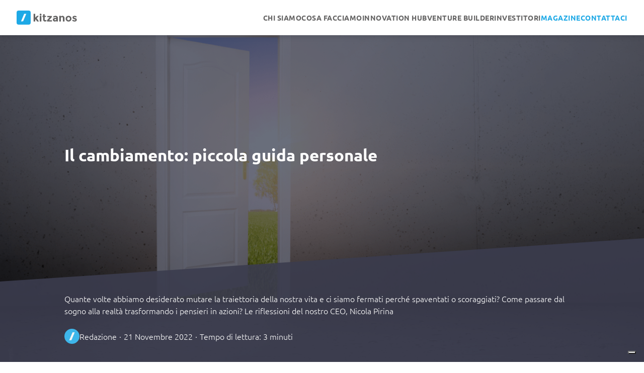

--- FILE ---
content_type: text/html; charset=UTF-8
request_url: https://kitzanos.com/magazine/il-cambiamento-piccola-guida-personale/
body_size: 14838
content:
<!doctype html>
<html lang="it" class="smooth">

<head>
    <title>Il cambiamento: piccola guida personale - Kitzanos</title>
    <!-- meta -->
<meta charset="utf-8">
<meta name="author" content="" />
<meta name="web_author" content="">
<meta name="revisit-after" content="15 days" />
<meta name="robots" content="index,follow" />
<meta name="viewport" content="width=device-width, initial-scale=1.0, minimum-scale=1.0, maximum-scale=1.0, user-scalable=no" />
<meta name="apple-mobile-web-app-capable" content="yes">
<meta name="mobile-web-app-capable" content="yes">
<meta name="description" content="" />
<!-- wp -->
			<script type="text/javascript" class="_iub_cs_skip">
				var _iub = _iub || {};
				_iub.csConfiguration = _iub.csConfiguration || {};
				_iub.csConfiguration.siteId = "852713";
				_iub.csConfiguration.cookiePolicyId = "8162288";
							</script>
			<script class="_iub_cs_skip" src="https://cs.iubenda.com/autoblocking/852713.js" fetchpriority="low"></script>
			
<!-- The SEO Framework by Sybre Waaijer -->
<meta name="robots" content="max-snippet:-1,max-image-preview:large,max-video-preview:-1" />
<link rel="canonical" href="https://kitzanos.com/magazine/il-cambiamento-piccola-guida-personale/" />
<meta name="description" content="Il cambiamento ci piace ma ci spaventa perché è un atto di coraggio, fiducia e onestà verso noi stessi. Un’avventura verso il nuovo, senza certezze." />
<meta property="og:type" content="article" />
<meta property="og:locale" content="it_IT" />
<meta property="og:site_name" content="Kitzanos" />
<meta property="og:title" content="Il cambiamento: piccola guida personale" />
<meta property="og:description" content="Il cambiamento ci piace ma ci spaventa perché è un atto di coraggio, fiducia e onestà verso noi stessi. Un’avventura verso il nuovo, senza certezze." />
<meta property="og:url" content="https://kitzanos.com/magazine/il-cambiamento-piccola-guida-personale/" />
<meta property="og:image" content="https://kitzanos.com/wp-content/uploads/2022/11/22.11.18_ktz_mgz_pensieri-sito.png" />
<meta property="og:image:width" content="1200" />
<meta property="og:image:height" content="900" />
<meta property="og:image:alt" content="Il cambiamento: piccola guida personale" />
<meta property="article:published_time" content="2022-11-21T08:06:53+00:00" />
<meta property="article:modified_time" content="2022-11-21T08:06:54+00:00" />
<meta name="twitter:card" content="summary_large_image" />
<meta name="twitter:title" content="Il cambiamento: piccola guida personale" />
<meta name="twitter:description" content="Il cambiamento ci piace ma ci spaventa perché è un atto di coraggio, fiducia e onestà verso noi stessi. Un’avventura verso il nuovo, senza certezze." />
<meta name="twitter:image" content="https://kitzanos.com/wp-content/uploads/2022/11/22.11.18_ktz_mgz_pensieri-sito.png" />
<meta name="twitter:image:alt" content="Il cambiamento: piccola guida personale" />
<script type="application/ld+json">{"@context":"https://schema.org","@graph":[{"@type":"WebSite","@id":"https://kitzanos.com/#/schema/WebSite","url":"https://kitzanos.com/","name":"Kitzanos","inLanguage":"it-IT","potentialAction":{"@type":"SearchAction","target":{"@type":"EntryPoint","urlTemplate":"https://kitzanos.com/search/{search_term_string}/"},"query-input":"required name=search_term_string"},"publisher":{"@type":"Organization","@id":"https://kitzanos.com/#/schema/Organization","name":"Kitzanos","url":"https://kitzanos.com/"}},{"@type":"WebPage","@id":"https://kitzanos.com/magazine/il-cambiamento-piccola-guida-personale/","url":"https://kitzanos.com/magazine/il-cambiamento-piccola-guida-personale/","name":"Il cambiamento: piccola guida personale","description":"Il cambiamento ci piace ma ci spaventa perché è un atto di coraggio, fiducia e onestà verso noi stessi. Un’avventura verso il nuovo, senza certezze.","inLanguage":"it-IT","isPartOf":{"@id":"https://kitzanos.com/#/schema/WebSite"},"breadcrumb":{"@type":"BreadcrumbList","@id":"https://kitzanos.com/#/schema/BreadcrumbList","itemListElement":[{"@type":"ListItem","position":1,"item":"https://kitzanos.com/","name":"Kitzanos"},{"@type":"ListItem","position":2,"item":"https://kitzanos.com/magazine/","name":"Archivi: Magazine"},{"@type":"ListItem","position":3,"name":"Il cambiamento: piccola guida personale"}]},"potentialAction":{"@type":"ReadAction","target":"https://kitzanos.com/magazine/il-cambiamento-piccola-guida-personale/"},"datePublished":"2022-11-21T08:06:53+00:00","dateModified":"2022-11-21T08:06:54+00:00","author":{"@type":"Person","@id":"https://kitzanos.com/#/schema/Person/083a3b8834326f3a27c0fe0b33eca3d7","name":"Redazione"}}]}</script>
<!-- / The SEO Framework by Sybre Waaijer | 3.46ms meta | 0.12ms boot -->

<link rel='dns-prefetch' href='//cdn.iubenda.com' />
<link rel='dns-prefetch' href='//www.googletagmanager.com' />
<link rel="alternate" title="oEmbed (JSON)" type="application/json+oembed" href="https://kitzanos.com/wp-json/oembed/1.0/embed?url=https%3A%2F%2Fkitzanos.com%2Fmagazine%2Fil-cambiamento-piccola-guida-personale%2F" />
<link rel="alternate" title="oEmbed (XML)" type="text/xml+oembed" href="https://kitzanos.com/wp-json/oembed/1.0/embed?url=https%3A%2F%2Fkitzanos.com%2Fmagazine%2Fil-cambiamento-piccola-guida-personale%2F&#038;format=xml" />
<style id='wp-img-auto-sizes-contain-inline-css' type='text/css'>
img:is([sizes=auto i],[sizes^="auto," i]){contain-intrinsic-size:3000px 1500px}
/*# sourceURL=wp-img-auto-sizes-contain-inline-css */
</style>
<link rel='stylesheet' id='sbi_styles-css' href='https://kitzanos.com/wp-content/plugins/instagram-feed/css/sbi-styles.min.css?ver=6.10.0' type='text/css' media='all' />
<link rel='stylesheet' id='contact-form-7-css' href='https://kitzanos.com/wp-content/plugins/contact-form-7/includes/css/styles.css?ver=6.1.4' type='text/css' media='all' />
<link rel='stylesheet' id='heateor_sss_frontend_css-css' href='https://kitzanos.com/wp-content/plugins/sassy-social-share/public/css/sassy-social-share-public.css?ver=3.3.79' type='text/css' media='all' />
<style id='heateor_sss_frontend_css-inline-css' type='text/css'>
.heateor_sss_button_instagram span.heateor_sss_svg,a.heateor_sss_instagram span.heateor_sss_svg{background:radial-gradient(circle at 30% 107%,#fdf497 0,#fdf497 5%,#fd5949 45%,#d6249f 60%,#285aeb 90%)}div.heateor_sss_horizontal_sharing a.heateor_sss_button_instagram span{background:#fff!important;}div.heateor_sss_standard_follow_icons_container a.heateor_sss_button_instagram span{background:#fff}div.heateor_sss_horizontal_sharing a.heateor_sss_button_instagram span:hover{background:#fff!important;}div.heateor_sss_standard_follow_icons_container a.heateor_sss_button_instagram span:hover{background:#fff}.heateor_sss_horizontal_sharing .heateor_sss_svg,.heateor_sss_standard_follow_icons_container .heateor_sss_svg{background-color:#fff!important;background:#fff!important;color:#3C3D4F;border-width:0px;border-style:solid;border-color:transparent}div.heateor_sss_horizontal_sharing span.heateor_sss_svg svg:hover path:not(.heateor_sss_no_fill),div.heateor_sss_horizontal_sharing span.heateor_sss_svg svg:hover ellipse, div.heateor_sss_horizontal_sharing span.heateor_sss_svg svg:hover circle, div.heateor_sss_horizontal_sharing span.heateor_sss_svg svg:hover polygon, div.heateor_sss_horizontal_sharing span.heateor_sss_svg svg:hover rect:not(.heateor_sss_no_fill){fill:#1EA9E6}div.heateor_sss_horizontal_sharing span.heateor_sss_svg svg:hover path.heateor_sss_svg_stroke, div.heateor_sss_horizontal_sharing span.heateor_sss_svg svg:hover rect.heateor_sss_svg_stroke{stroke:#1EA9E6}.heateor_sss_horizontal_sharing span.heateor_sss_svg:hover,.heateor_sss_standard_follow_icons_container span.heateor_sss_svg:hover{background-color:#fff!important;background:#fff!importantcolor:#1EA9E6;border-color:transparent;}.heateor_sss_vertical_sharing span.heateor_sss_svg,.heateor_sss_floating_follow_icons_container span.heateor_sss_svg{color:#fff;border-width:0px;border-style:solid;border-color:transparent;}.heateor_sss_vertical_sharing span.heateor_sss_svg:hover,.heateor_sss_floating_follow_icons_container span.heateor_sss_svg:hover{border-color:transparent;}@media screen and (max-width:783px) {.heateor_sss_vertical_sharing{display:none!important}}
/*# sourceURL=heateor_sss_frontend_css-inline-css */
</style>

<script  type="text/javascript" class=" _iub_cs_skip" type="text/javascript" id="iubenda-head-inline-scripts-0">
/* <![CDATA[ */

var _iub = _iub || [];
_iub.csConfiguration = {"siteId":852713,"cookiePolicyId":8162288,"lang":"it","storage":{"useSiteId":true}};

//# sourceURL=iubenda-head-inline-scripts-0
/* ]]> */
</script>
<script  type="text/javascript" class=" _iub_cs_skip" type="text/javascript" src="//cdn.iubenda.com/cs/gpp/stub.js?ver=3.12.5" id="iubenda-head-scripts-1-js"></script>
<script  type="text/javascript" charset="UTF-8" async="" class=" _iub_cs_skip" type="text/javascript" src="//cdn.iubenda.com/cs/iubenda_cs.js?ver=3.12.5" id="iubenda-head-scripts-2-js"></script>
<script type="text/javascript" src="https://kitzanos.com/wp-includes/js/jquery/jquery.min.js?ver=3.7.1" id="jquery-core-js"></script>
<script type="text/javascript" src="https://kitzanos.com/wp-includes/js/jquery/jquery-migrate.min.js?ver=3.4.1" id="jquery-migrate-js"></script>
<link rel="https://api.w.org/" href="https://kitzanos.com/wp-json/" /><link rel="alternate" title="JSON" type="application/json" href="https://kitzanos.com/wp-json/wp/v2/magazine/797" /><link rel="EditURI" type="application/rsd+xml" title="RSD" href="https://kitzanos.com/xmlrpc.php?rsd" />
<meta name="generator" content="Site Kit by Google 1.168.0" /><link rel="apple-touch-icon" sizes="180x180" href="/wp-content/uploads/fbrfg/apple-touch-icon.png">
<link rel="icon" type="image/png" sizes="32x32" href="/wp-content/uploads/fbrfg/favicon-32x32.png">
<link rel="icon" type="image/png" sizes="16x16" href="/wp-content/uploads/fbrfg/favicon-16x16.png">
<link rel="manifest" href="/wp-content/uploads/fbrfg/site.webmanifest">
<link rel="mask-icon" href="/wp-content/uploads/fbrfg/safari-pinned-tab.svg" color="#5bbad5">
<link rel="shortcut icon" href="/wp-content/uploads/fbrfg/favicon.ico">
<meta name="msapplication-TileColor" content="#264d69">
<meta name="msapplication-TileImage" content="/wp-content/uploads/fbrfg/mstile-144x144.png">
<meta name="msapplication-config" content="/wp-content/uploads/fbrfg/browserconfig.xml">
<meta name="theme-color" content="#ffffff"><!-- Instagram Feed CSS -->
<style type="text/css">
.sb_instagram_header, #sbi_load { display: none !important; }
</style>
<!-- Nessuna versione HTML AMP disponibile per questo URL. --><!-- css -->
<link rel="stylesheet" href="https://use.typekit.net/vit3dov.css">
<link rel="stylesheet" type="text/css" media="screen" href="https://kitzanos.com/wp-content/themes/kitzanos/css/reset.css" />
<link rel="stylesheet" type="text/css" media="screen" href="https://kitzanos.com/wp-content/themes/kitzanos/css/aos.css" />
<link rel="stylesheet" type="text/css" media="screen" href="https://kitzanos.com/wp-content/themes/kitzanos/css/jquery.fancybox.min.css" />
<link rel="stylesheet" type="text/css" media="screen" href="https://kitzanos.com/wp-content/themes/kitzanos/css/swiper-bundle.min.css" />
<link rel="stylesheet" type="text/css" media="screen" href="https://kitzanos.com/wp-content/themes/kitzanos/css/all.css?ver=20260121193417" />
    <link rel="stylesheet" type="text/css" media="screen" href="https://kitzanos.com/wp-content/themes/kitzanos/css/single-magazine.css?ver=20260121193417" />
    <style type="text/css">
        :root {
            --color-base: var(--giallo);
            --color-base-contrast: white;
        }
    </style>
<style id='wp-block-paragraph-inline-css' type='text/css'>
.is-small-text{font-size:.875em}.is-regular-text{font-size:1em}.is-large-text{font-size:2.25em}.is-larger-text{font-size:3em}.has-drop-cap:not(:focus):first-letter{float:left;font-size:8.4em;font-style:normal;font-weight:100;line-height:.68;margin:.05em .1em 0 0;text-transform:uppercase}body.rtl .has-drop-cap:not(:focus):first-letter{float:none;margin-left:.1em}p.has-drop-cap.has-background{overflow:hidden}:root :where(p.has-background){padding:1.25em 2.375em}:where(p.has-text-color:not(.has-link-color)) a{color:inherit}p.has-text-align-left[style*="writing-mode:vertical-lr"],p.has-text-align-right[style*="writing-mode:vertical-rl"]{rotate:180deg}
/*# sourceURL=https://kitzanos.com/wp-includes/blocks/paragraph/style.min.css */
</style>
</head>

<body class="preload">
    <header>
    <nav>
        <ul id="menu-menu_interno" class=""><li id="menu-item-297" class="home menu-item menu-item-type-post_type menu-item-object-page menu-item-home menu-item-297"><a href="https://kitzanos.com/"><svg xmlns="http://www.w3.org/2000/svg" width="179.138" height="41.752" viewBox="0 0 179.138 41.752"><g transform="translate(-35 3713.876)"><path d="M121.725,23.542a12.315,12.315,0,0,1-3.849-.655,11.534,11.534,0,0,1-3.6-1.961l2.029-2.894a8.826,8.826,0,0,0,5.511,2h.132a2.491,2.491,0,0,0,1.28-.352,1.09,1.09,0,0,0,.525-.94,1.364,1.364,0,0,0-.721-1.079,8.278,8.278,0,0,0-2.1-.92c-.913-.291-1.612-.535-2.091-.743a11.741,11.741,0,0,1-1.651-.888,3.814,3.814,0,0,1-1.876-3.462,4.542,4.542,0,0,1,1.848-3.742,7.506,7.506,0,0,1,4.441-1.454c.107,0,.22,0,.327.006a10.441,10.441,0,0,1,5.85,1.973l-1.723,3.077a7.556,7.556,0,0,0-4.293-1.479c-1.421,0-2.138.391-2.138,1.173a1.12,1.12,0,0,0,.679,1.012,13.177,13.177,0,0,0,2.247.862c1.043.328,1.788.58,2.228.754a11.448,11.448,0,0,1,1.588.816,3.752,3.752,0,0,1,1.719,3.494,4.81,4.81,0,0,1-1.8,3.922,6.947,6.947,0,0,1-4.3,1.48C121.909,23.548,121.82,23.548,121.725,23.542Zm-18.112,0c-.09.005-.175.005-.26.005a8.546,8.546,0,0,1-6-2.463,8.216,8.216,0,0,1-2.5-6.064,8.235,8.235,0,0,1,2.5-6.077,8.506,8.506,0,0,1,6.008-2.484c.085,0,.17,0,.254,0s.17,0,.252,0a8.511,8.511,0,0,1,6.01,2.484,8.24,8.24,0,0,1,2.494,6.077,8.2,8.2,0,0,1-2.494,6.064,8.55,8.55,0,0,1-6.007,2.463C103.784,23.548,103.7,23.548,103.613,23.542Zm.112-3.928a3.828,3.828,0,0,0,2.849-1.28,4.761,4.761,0,0,0,1.15-3.311,4.833,4.833,0,0,0-1.15-3.326,3.8,3.8,0,0,0-2.853-1.288h-.211a3.782,3.782,0,0,0-2.85,1.288A4.817,4.817,0,0,0,99.5,15.02a4.754,4.754,0,0,0,1.16,3.307,3.783,3.783,0,0,0,2.844,1.286c.037,0,.076,0,.114,0S103.687,19.614,103.726,19.614ZM63.169,23.548h-.2a6.543,6.543,0,0,1-4.208-1.525,5.048,5.048,0,0,1-1.783-4.06,4.292,4.292,0,0,1,1.842-3.8,8.847,8.847,0,0,1,4.571-1.273c.159,0,.318.008.475.013h3.45V12.8q0-2.647-2.8-2.645a7.6,7.6,0,0,0-2.542.476,8.261,8.261,0,0,0-2.263,1.185L57.647,8.835a12.365,12.365,0,0,1,7.282-2.373l.166,0c.111-.005.225-.005.338-.005a7.729,7.729,0,0,1,4.59,1.512,5.718,5.718,0,0,1,1.911,4.773L71.925,23.3H67.588V21.3a5.447,5.447,0,0,1-4.406,2.25Zm-1.553-5.635a1.58,1.58,0,0,0,.659,1.368,3.237,3.237,0,0,0,1.7.485c.067,0,.132-.005.2-.005h.048A3.347,3.347,0,0,0,66.337,19a2.458,2.458,0,0,0,.944-2.011v-.8h-2.9C62.542,16.192,61.616,16.765,61.616,17.913ZM33.7,23.548A5.508,5.508,0,0,1,28.158,17.7V10.068H26.223V6.742h1.935V1.787h4.649V6.742h4v3.326h-4v7.416a2.15,2.15,0,0,0,.491,1.494,1.547,1.547,0,0,0,1.17.535h0a2.678,2.678,0,0,0,2.188-1.166l1.718,3.234a6.686,6.686,0,0,1-4.536,1.966Zm53.3-.245V13.946q0-3.818-2.8-3.819h-.025a3.378,3.378,0,0,0-2.394,1,3.92,3.92,0,0,0-1.029,2.938V23.3H76.145V6.742H80.76V8.593a6.457,6.457,0,0,1,4.708-2.129h.126a5.833,5.833,0,0,1,4.262,1.85,6.83,6.83,0,0,1,1.769,4.921V23.3Zm-47.058,0V19.489l7.82-8.929H40.532V6.746H53.889v3.6l-8.035,9.111h8.5V23.3Zm-21.637,0V6.742h4.619V23.3Zm-7.965,0-4.22-6.342L4.618,18.53V23.3H0V.464H4.618V12.19L9.755,6.714h5.816l-6.31,6.708L15.817,23.3ZM20.621,5.419h-.056A2.627,2.627,0,0,1,18.7,4.637a2.637,2.637,0,0,1-.786-1.926A2.634,2.634,0,0,1,18.7.788,2.623,2.623,0,0,1,20.568,0h.107a2.609,2.609,0,0,1,1.868.788,2.619,2.619,0,0,1,.789,1.922,2.626,2.626,0,0,1-.789,1.926,2.612,2.612,0,0,1-1.866.782Z" transform="translate(85.523 -3704.776)" fill="#646363" stroke="rgba(0,0,0,0)" stroke-width="1"/><path d="M39.317,88.716l-6.093-.041-9.457,22.438,6.261-.359Zm-28.65,25.916V85.151A6.137,6.137,0,0,1,16.8,79.014H46.283a6.137,6.137,0,0,1,6.137,6.137v29.481a6.137,6.137,0,0,1-6.137,6.134H16.8a6.137,6.137,0,0,1-6.134-6.134" transform="translate(24.333 -3792.89)" fill="#1ea9e6"/></g></svg></a></li>
<li id="menu-item-318" class="menu-item menu-item-type-custom menu-item-object-custom menu-item-318"><a href="/#chi-siamo">Chi siamo</a></li>
<li id="menu-item-298" class="menu-item menu-item-type-custom menu-item-object-custom menu-item-298"><a href="/#cosa-facciamo">Cosa facciamo</a></li>
<li id="menu-item-299" class="menu-item menu-item-type-post_type menu-item-object-page menu-item-299"><a href="https://kitzanos.com/innovation-hub/">Innovation Hub</a></li>
<li id="menu-item-315" class="menu-item menu-item-type-post_type menu-item-object-page menu-item-315"><a href="https://kitzanos.com/venture-builder/">Venture builder</a></li>
<li id="menu-item-314" class="menu-item menu-item-type-post_type menu-item-object-page menu-item-314"><a href="https://kitzanos.com/investitori/">Investitori</a></li>
<li id="menu-item-316" class="ciano menu-item menu-item-type-post_type_archive menu-item-object-magazine menu-item-316"><a href="https://kitzanos.com/magazine/">Magazine</a></li>
<li id="menu-item-317" class="ciano menu-item menu-item-type-custom menu-item-object-custom menu-item-317"><a href="#contattaci">Contattaci</a></li>
</ul>        <a href="javascript:;" class="menu-btn" onclick="menu()">
            <span></span>
            <span></span>
            <span></span>
        </a>
    </nav>
</header>    <section class="magazine-cover">
        <img width="1200" height="900" src="https://kitzanos.com/wp-content/uploads/2022/11/22.11.18_ktz_mgz_pensieri-sito.png" class="attachment-full size-full wp-post-image" alt="Il cambiamento: piccola guida personale" decoding="async" fetchpriority="high" srcset="https://kitzanos.com/wp-content/uploads/2022/11/22.11.18_ktz_mgz_pensieri-sito.png 1200w, https://kitzanos.com/wp-content/uploads/2022/11/22.11.18_ktz_mgz_pensieri-sito-300x225.png 300w, https://kitzanos.com/wp-content/uploads/2022/11/22.11.18_ktz_mgz_pensieri-sito-1024x768.png 1024w, https://kitzanos.com/wp-content/uploads/2022/11/22.11.18_ktz_mgz_pensieri-sito-768x576.png 768w" sizes="(max-width: 1200px) 100vw, 1200px" />        <div class="overlay"></div>
        <div class="content">
            <div class="title">
                <div class="box">Il cambiamento: piccola guida personale</div>
            </div>
            <div class="info">
                <div class="box">
                    <div class="intro">Quante volte abbiamo desiderato mutare la traiettoria della nostra vita e ci siamo fermati perché spaventati o scoraggiati? Come passare dal sogno alla realtà trasformando i pensieri in azioni? Le riflessioni del nostro CEO, Nicola Pirina</div>
                    <div class="data">
                        <div class="icon"><img src="https://secure.gravatar.com/avatar/2cfc01b5a9cca201d4ba53d272a425ef6e645534b1507931da02a5831162fa3c?s=96&d=mm&r=g" alt="Redazione"></div>
                        <div class="name-date">
                            <div class="name">Redazione</div>
                            <div class="date">21 Novembre 2022</div>
                            <div class="time">Tempo di lettura: 3 minuti</div>
                        </div>
                    </div>
                </div>
            </div>
        </div>
    </section>
    <article>
        <div class="box">
            
<p>Presi dalle fatiche quotidiane, personali e lavorative, anche quando sarebbe determinante farlo per la propria sopravvivenza, <strong>sembra impossibile cambiare vita</strong>, anche solo pensarlo; perfino vivere i propri sogni, talvolta, è mera utopia tale è la congestione della società che abbiamo generato. Un concentrato di stress a tutti i livelli: psicologico, fisico, emozionale, relazionale.</p>



<p>Ma è vero?</p>



<p>Se osservassimo il prossimo a mente libera, invece, scopriremo che a pari geografia e geometria sociale, ambientale e culturale, c&#8217;è chi è riuscito a farlo liberandosi da questo giogo che impedisce pensieri alti, diversi.</p>



<p>E chi è arrivato a ciò si è evoluto, in meglio.</p>



<p>Ma solo perché possibile non significa che sia facile .</p>



<p><strong>Apportiamo cambiamenti nelle nostre vita più volte di quanto ci accorgiamo.</strong></p>



<p>Cambi di prospettiva, carriera e paese.</p>



<p>Imparare.</p>



<p><strong>Per cambiare vita, prima dobbiamo cambiare noi stessi.</strong></p>



<p>La parte più difficile è assumere seriamente la decisione di farlo.</p>



<p>In questi primi 48 anni ho avuto molte conversazioni con persone che mi hanno detto di voler apportare cambiamenti significativi nella loro vita, ma poi raramente è accaduto. Perché? È impegnativo, spaventoso e spesso scomodo. Anche se necessario.</p>



<p>Indipendentemente dal motivo per cui si sente la necessità di un mutamento radicale, cambiare città, paese, lasciare famiglia ed amici, crearsi nuovi spazi sociali altrove, da zero, magari in età non più giovane, cambiare carriera … tanta roba …</p>



<p><strong>Prendere decisioni difficili.</strong></p>



<p><strong>Abbandonare la propria zona di comfort.</strong></p>



<p>L&#8217;essenza stessa della crescita è andare oltre ciò che si è sperimentato prima.</p>



<p>Devi aprire nuovi orizzonti.</p>



<p>Un artista disse: &#8220;La vita cambierà solo quando sarai più impegnato nei tuoi sogni che nella tua zona di comfort&#8221;.</p>



<p>Aveva ragione.</p>



<p>Si dovrebbe partire almeno dall&#8217;abitudine di uscire dal guscio delle proprie certezze, delle abitudini ogni qualvolta se ne presenta l’occasione. E dall’identificare il perché vuoi cambiare la tua vita, quali sono gli aspetti della tua esistenza che non ti piacciono. E dallo sforzarsi di identificare cosa vuoi.</p>



<p><strong>È Il momento di essere creativi.</strong></p>



<p>Dai il giusto peso al passato.</p>



<p>Smetti di procrastinare le scelte.</p>



<p>Abbi fiducia in te stesso ma sii onesto con te stesso.</p>



<p>Quando ti viene in mente un&#8217;idea avrai notato che spesso c’è una voce nella tua testa che ti dice tutti i motivi per cui quell’idea è irrealistica e non funzionerà mai.</p>



<p>Non ascoltare quella voce. Quella voce ha paura del cambiamento.</p>



<p><strong>Sogna in grande.</strong></p>



<p>Se provi a cambiare troppo in una volta sola, probabilmente ti sentirai sopraffatto, ti esaurirai e poi tornerai al tuo solito modo di operare. Quindi, conquista una cosa alla volta.</p>



<p>Pratica la gratitudine e la solidarietà.&nbsp;</p>



<p><strong>Tutti i grandi mutamenti sono preceduti dal caos.</strong></p>



<p>Nessuno fa niente di eccezionale da solo.</p>



<p>Quando impari a cambiare la tua vita in meglio, non dimenticare che hai bisogno del sostegno degli altri.</p>



<p>La maggior parte delle persone sopravvaluta ciò che può fare in un anno e sottovaluta ciò che può fare in dieci anni. Quindi sii paziente.</p>



<p>Concentrati sul processo, non sui risultati.</p>



<p>Uno dei modi più semplici per iniziare a cambiare la tua vita è pensare e decidere cosa non vuoi che diventi la tua esistenza .</p>



<p>Le persone che ti stanno intorno ti stanno aiutando o abbattendo?&nbsp;</p>



<p>Rimuovi i media negativi dalla tua vita e leggi libri. In qualunque formato.</p>



<p><strong>Non preoccuparti dell&#8217;esito di tutto.</strong></p>



<p>Il Signore Onnipotente vede e provvede.</p>



<p>Viaggia di più per il mondo. Le differenze fanno crescere.</p>



<p>Dai più che puoi.</p>



<p>Circondati di persone che effettivamente ti possono far crescere.</p>



<p>Partecipa a più eventi, conosci più persone, espandi la tua rete.&nbsp;</p>



<p><strong>Dai a tutti una seconda possibilità.</strong></p>



<p>Emozionati mettendoti sempre in gioco.</p>



<p>W la vita, sempre.</p>



<p>Buon futuro a Tutt*, ce lo meritiamo.</p>



<p>Un sorriso, Nicola</p>
            <div class="heateor_sss_sharing_container heateor_sss_horizontal_sharing" data-heateor-ss-offset="0" data-heateor-sss-href='https://kitzanos.com/magazine/il-cambiamento-piccola-guida-personale/'><div class="heateor_sss_sharing_ul"><a aria-label="Facebook" class="heateor_sss_facebook" href="https://www.facebook.com/sharer/sharer.php?u=https%3A%2F%2Fkitzanos.com%2Fmagazine%2Fil-cambiamento-piccola-guida-personale%2F" title="Facebook" rel="nofollow noopener" target="_blank" style="font-size:32px!important;box-shadow:none;display:inline-block;vertical-align:middle"><span class="heateor_sss_svg" style="background-color:#0765FE;width:35px;height:35px;display:inline-block;opacity:1;float:left;font-size:32px;box-shadow:none;display:inline-block;font-size:16px;padding:0 4px;vertical-align:middle;background-repeat:repeat;overflow:hidden;padding:0;cursor:pointer;box-sizing:content-box"><svg style="display:block;" focusable="false" aria-hidden="true" xmlns="http://www.w3.org/2000/svg" width="100%" height="100%" viewBox="0 0 32 32"><path fill="#3C3D4F" d="M28 16c0-6.627-5.373-12-12-12S4 9.373 4 16c0 5.628 3.875 10.35 9.101 11.647v-7.98h-2.474V16H13.1v-1.58c0-4.085 1.849-5.978 5.859-5.978.76 0 2.072.15 2.608.298v3.325c-.283-.03-.775-.045-1.386-.045-1.967 0-2.728.745-2.728 2.683V16h3.92l-.673 3.667h-3.247v8.245C23.395 27.195 28 22.135 28 16Z"></path></svg></span></a><a aria-label="Twitter" class="heateor_sss_button_twitter" href="https://twitter.com/intent/tweet?text=Il%20cambiamento%3A%20piccola%20guida%20personale&url=https%3A%2F%2Fkitzanos.com%2Fmagazine%2Fil-cambiamento-piccola-guida-personale%2F" title="Twitter" rel="nofollow noopener" target="_blank" style="font-size:32px!important;box-shadow:none;display:inline-block;vertical-align:middle"><span class="heateor_sss_svg heateor_sss_s__default heateor_sss_s_twitter" style="background-color:#55acee;width:35px;height:35px;display:inline-block;opacity:1;float:left;font-size:32px;box-shadow:none;display:inline-block;font-size:16px;padding:0 4px;vertical-align:middle;background-repeat:repeat;overflow:hidden;padding:0;cursor:pointer;box-sizing:content-box"><svg style="display:block;" focusable="false" aria-hidden="true" xmlns="http://www.w3.org/2000/svg" width="100%" height="100%" viewBox="-4 -4 39 39"><path d="M28 8.557a9.913 9.913 0 0 1-2.828.775 4.93 4.93 0 0 0 2.166-2.725 9.738 9.738 0 0 1-3.13 1.194 4.92 4.92 0 0 0-3.593-1.55 4.924 4.924 0 0 0-4.794 6.049c-4.09-.21-7.72-2.17-10.15-5.15a4.942 4.942 0 0 0-.665 2.477c0 1.71.87 3.214 2.19 4.1a4.968 4.968 0 0 1-2.23-.616v.06c0 2.39 1.7 4.38 3.952 4.83-.414.115-.85.174-1.297.174-.318 0-.626-.03-.928-.086a4.935 4.935 0 0 0 4.6 3.42 9.893 9.893 0 0 1-6.114 2.107c-.398 0-.79-.023-1.175-.068a13.953 13.953 0 0 0 7.55 2.213c9.056 0 14.01-7.507 14.01-14.013 0-.213-.005-.426-.015-.637.96-.695 1.795-1.56 2.455-2.55z" fill="#3C3D4F"></path></svg></span></a><a aria-label="Linkedin" class="heateor_sss_button_linkedin" href="https://www.linkedin.com/sharing/share-offsite/?url=https%3A%2F%2Fkitzanos.com%2Fmagazine%2Fil-cambiamento-piccola-guida-personale%2F" title="Linkedin" rel="nofollow noopener" target="_blank" style="font-size:32px!important;box-shadow:none;display:inline-block;vertical-align:middle"><span class="heateor_sss_svg heateor_sss_s__default heateor_sss_s_linkedin" style="background-color:#0077b5;width:35px;height:35px;display:inline-block;opacity:1;float:left;font-size:32px;box-shadow:none;display:inline-block;font-size:16px;padding:0 4px;vertical-align:middle;background-repeat:repeat;overflow:hidden;padding:0;cursor:pointer;box-sizing:content-box"><svg style="display:block;" focusable="false" aria-hidden="true" xmlns="http://www.w3.org/2000/svg" width="100%" height="100%" viewBox="0 0 32 32"><path d="M6.227 12.61h4.19v13.48h-4.19V12.61zm2.095-6.7a2.43 2.43 0 0 1 0 4.86c-1.344 0-2.428-1.09-2.428-2.43s1.084-2.43 2.428-2.43m4.72 6.7h4.02v1.84h.058c.56-1.058 1.927-2.176 3.965-2.176 4.238 0 5.02 2.792 5.02 6.42v7.395h-4.183v-6.56c0-1.564-.03-3.574-2.178-3.574-2.18 0-2.514 1.7-2.514 3.46v6.668h-4.187V12.61z" fill="#3C3D4F"></path></svg></span></a><a aria-label="Whatsapp" class="heateor_sss_whatsapp" href="https://api.whatsapp.com/send?text=Il%20cambiamento%3A%20piccola%20guida%20personale%20https%3A%2F%2Fkitzanos.com%2Fmagazine%2Fil-cambiamento-piccola-guida-personale%2F" title="Whatsapp" rel="nofollow noopener" target="_blank" style="font-size:32px!important;box-shadow:none;display:inline-block;vertical-align:middle"><span class="heateor_sss_svg" style="background-color:#55eb4c;width:35px;height:35px;display:inline-block;opacity:1;float:left;font-size:32px;box-shadow:none;display:inline-block;font-size:16px;padding:0 4px;vertical-align:middle;background-repeat:repeat;overflow:hidden;padding:0;cursor:pointer;box-sizing:content-box"><svg style="display:block;" focusable="false" aria-hidden="true" xmlns="http://www.w3.org/2000/svg" width="100%" height="100%" viewBox="-6 -5 40 40"><path class="heateor_sss_svg_stroke heateor_sss_no_fill" stroke="#3C3D4F" stroke-width="2" fill="none" d="M 11.579798566743314 24.396926207859085 A 10 10 0 1 0 6.808479557110079 20.73576436351046"></path><path d="M 7 19 l -1 6 l 6 -1" class="heateor_sss_no_fill heateor_sss_svg_stroke" stroke="#3C3D4F" stroke-width="2" fill="none"></path><path d="M 10 10 q -1 8 8 11 c 5 -1 0 -6 -1 -3 q -4 -3 -5 -5 c 4 -2 -1 -5 -1 -4" fill="#3C3D4F"></path></svg></span></a><a aria-label="Telegram" class="heateor_sss_button_telegram" href="https://telegram.me/share/url?url=https%3A%2F%2Fkitzanos.com%2Fmagazine%2Fil-cambiamento-piccola-guida-personale%2F&text=Il%20cambiamento%3A%20piccola%20guida%20personale" title="Telegram" rel="nofollow noopener" target="_blank" style="font-size:32px!important;box-shadow:none;display:inline-block;vertical-align:middle"><span class="heateor_sss_svg heateor_sss_s__default heateor_sss_s_telegram" style="background-color:#3da5f1;width:35px;height:35px;display:inline-block;opacity:1;float:left;font-size:32px;box-shadow:none;display:inline-block;font-size:16px;padding:0 4px;vertical-align:middle;background-repeat:repeat;overflow:hidden;padding:0;cursor:pointer;box-sizing:content-box"><svg style="display:block;" focusable="false" aria-hidden="true" xmlns="http://www.w3.org/2000/svg" width="100%" height="100%" viewBox="0 0 32 32"><path fill="#3C3D4F" d="M25.515 6.896L6.027 14.41c-1.33.534-1.322 1.276-.243 1.606l5 1.56 1.72 5.66c.226.625.115.873.77.873.506 0 .73-.235 1.012-.51l2.43-2.363 5.056 3.734c.93.514 1.602.25 1.834-.863l3.32-15.638c.338-1.363-.52-1.98-1.41-1.577z"></path></svg></span></a><a target="_blank" aria-label="Facebook Messenger" class="heateor_sss_button_facebook_messenger" href="https://www.facebook.com/dialog/send?app_id=1904103319867886&display=popup&link=https%3A%2F%2Fkitzanos.com%2Fmagazine%2Fil-cambiamento-piccola-guida-personale%2F&redirect_uri=https%3A%2F%2Fkitzanos.com%2Fmagazine%2Fil-cambiamento-piccola-guida-personale%2F" style="font-size:32px!important;box-shadow:none;display:inline-block;vertical-align:middle"><span class="heateor_sss_svg heateor_sss_s__default heateor_sss_s_facebook_messenger" style="background-color:#0084ff;width:35px;height:35px;display:inline-block;opacity:1;float:left;font-size:32px;box-shadow:none;display:inline-block;font-size:16px;padding:0 4px;vertical-align:middle;background-repeat:repeat;overflow:hidden;padding:0;cursor:pointer;box-sizing:content-box"><svg style="display:block;" focusable="false" aria-hidden="true" xmlns="http://www.w3.org/2000/svg" width="100%" height="100%" viewBox="-2 -2 36 36"><path fill="#3C3D4F" d="M16 5C9.986 5 5.11 9.56 5.11 15.182c0 3.2 1.58 6.054 4.046 7.92V27l3.716-2.06c.99.276 2.04.425 3.128.425 6.014 0 10.89-4.56 10.89-10.183S22.013 5 16 5zm1.147 13.655L14.33 15.73l-5.423 3 5.946-6.31 2.816 2.925 5.42-3-5.946 6.31z"/></svg></span></a><a aria-label="Copy Link" class="heateor_sss_button_copy_link" title="Copy Link" rel="noopener" href="https://kitzanos.com/magazine/il-cambiamento-piccola-guida-personale/" onclick="event.preventDefault()" style="font-size:32px!important;box-shadow:none;display:inline-block;vertical-align:middle"><span class="heateor_sss_svg heateor_sss_s__default heateor_sss_s_copy_link" style="background-color:#ffc112;width:35px;height:35px;display:inline-block;opacity:1;float:left;font-size:32px;box-shadow:none;display:inline-block;font-size:16px;padding:0 4px;vertical-align:middle;background-repeat:repeat;overflow:hidden;padding:0;cursor:pointer;box-sizing:content-box"><svg style="display:block;" focusable="false" aria-hidden="true" xmlns="http://www.w3.org/2000/svg" width="100%" height="100%" viewBox="-4 -4 40 40"><path fill="#3C3D4F" d="M24.412 21.177c0-.36-.126-.665-.377-.917l-2.804-2.804a1.235 1.235 0 0 0-.913-.378c-.377 0-.7.144-.97.43.026.028.11.11.255.25.144.14.24.236.29.29s.117.14.2.256c.087.117.146.232.177.344.03.112.046.236.046.37 0 .36-.126.666-.377.918a1.25 1.25 0 0 1-.918.377 1.4 1.4 0 0 1-.373-.047 1.062 1.062 0 0 1-.345-.175 2.268 2.268 0 0 1-.256-.2 6.815 6.815 0 0 1-.29-.29c-.14-.142-.223-.23-.25-.254-.297.28-.445.607-.445.984 0 .36.126.664.377.916l2.778 2.79c.243.243.548.364.917.364.36 0 .665-.118.917-.35l1.982-1.97c.252-.25.378-.55.378-.9zm-9.477-9.504c0-.36-.126-.665-.377-.917l-2.777-2.79a1.235 1.235 0 0 0-.913-.378c-.35 0-.656.12-.917.364L7.967 9.92c-.254.252-.38.553-.38.903 0 .36.126.665.38.917l2.802 2.804c.242.243.547.364.916.364.377 0 .7-.14.97-.418-.026-.027-.11-.11-.255-.25s-.24-.235-.29-.29a2.675 2.675 0 0 1-.2-.255 1.052 1.052 0 0 1-.176-.344 1.396 1.396 0 0 1-.047-.37c0-.36.126-.662.377-.914.252-.252.557-.377.917-.377.136 0 .26.015.37.046.114.03.23.09.346.175.117.085.202.153.256.2.054.05.15.148.29.29.14.146.222.23.25.258.294-.278.442-.606.442-.983zM27 21.177c0 1.078-.382 1.99-1.146 2.736l-1.982 1.968c-.745.75-1.658 1.12-2.736 1.12-1.087 0-2.004-.38-2.75-1.143l-2.777-2.79c-.75-.747-1.12-1.66-1.12-2.737 0-1.106.392-2.046 1.183-2.818l-1.186-1.185c-.774.79-1.708 1.186-2.805 1.186-1.078 0-1.995-.376-2.75-1.13l-2.803-2.81C5.377 12.82 5 11.903 5 10.826c0-1.08.382-1.993 1.146-2.738L8.128 6.12C8.873 5.372 9.785 5 10.864 5c1.087 0 2.004.382 2.75 1.146l2.777 2.79c.75.747 1.12 1.66 1.12 2.737 0 1.105-.392 2.045-1.183 2.817l1.186 1.186c.774-.79 1.708-1.186 2.805-1.186 1.078 0 1.995.377 2.75 1.132l2.804 2.804c.754.755 1.13 1.672 1.13 2.75z"/></svg></span></a></div><div class="heateorSssClear"></div></div>        </div>
    </article>
    <section class="blog">
        <div class="box">
                        <div class="item " id="archive-1857">
                <a href="https://kitzanos.com/magazine/nuove-tecnologie-e-imprese-le-novita-allorizzonte/">
                    <div class="photo"><img width="1920" height="1280" src="https://kitzanos.com/wp-content/uploads/2025/11/2025-11-05-magazine-kitzanos-cover.png" class="attachment-full size-full wp-post-image" alt="Nuove tecnologie e imprese: le novità all’orizzonte" decoding="async" srcset="https://kitzanos.com/wp-content/uploads/2025/11/2025-11-05-magazine-kitzanos-cover.png 1920w, https://kitzanos.com/wp-content/uploads/2025/11/2025-11-05-magazine-kitzanos-cover-300x200.png 300w, https://kitzanos.com/wp-content/uploads/2025/11/2025-11-05-magazine-kitzanos-cover-1024x683.png 1024w, https://kitzanos.com/wp-content/uploads/2025/11/2025-11-05-magazine-kitzanos-cover-768x512.png 768w, https://kitzanos.com/wp-content/uploads/2025/11/2025-11-05-magazine-kitzanos-cover-1536x1024.png 1536w" sizes="(max-width: 1920px) 100vw, 1920px" /></div>
                    <div class="title">Nuove tecnologie e imprese: le novità all&#8217;orizzonte</div>
                    <div class="excerpt">Viviamo un tempo in cui la tecnologia non è più una funzione, è un respiro. Non la si adotta, la si incorpora. Non è...</div>
                    <div class="info">
                        <div class="icon"><img src="https://secure.gravatar.com/avatar/2cfc01b5a9cca201d4ba53d272a425ef6e645534b1507931da02a5831162fa3c?s=96&d=mm&r=g" alt="Redazione"></div>
                        <div class="name-date">
                            <div class="name">Redazione</div>
                            <div class="date">05 Novembre 2025</div>
                        </div>
                    </div>
                </a>
            </div>
                        <div class="item " id="archive-963">
                <a href="https://kitzanos.com/magazine/la-paura-dellinnovazione/">
                    <div class="photo"><img width="2500" height="1875" src="https://kitzanos.com/wp-content/uploads/2023/07/2023_07_03.png" class="attachment-full size-full wp-post-image" alt="" decoding="async" srcset="https://kitzanos.com/wp-content/uploads/2023/07/2023_07_03.png 2500w, https://kitzanos.com/wp-content/uploads/2023/07/2023_07_03-300x225.png 300w, https://kitzanos.com/wp-content/uploads/2023/07/2023_07_03-1024x768.png 1024w, https://kitzanos.com/wp-content/uploads/2023/07/2023_07_03-768x576.png 768w, https://kitzanos.com/wp-content/uploads/2023/07/2023_07_03-1536x1152.png 1536w, https://kitzanos.com/wp-content/uploads/2023/07/2023_07_03-2048x1536.png 2048w" sizes="(max-width: 2500px) 100vw, 2500px" /></div>
                    <div class="title">La paura dell&#8217;innovazione</div>
                    <div class="excerpt">Gli esperti di innovazione discutono i modi per dare forma a un ambiente di sicurezza psicologica che premia l&#8217;iniziativa...</div>
                    <div class="info">
                        <div class="icon"><img src="https://secure.gravatar.com/avatar/2cfc01b5a9cca201d4ba53d272a425ef6e645534b1507931da02a5831162fa3c?s=96&d=mm&r=g" alt="Redazione"></div>
                        <div class="name-date">
                            <div class="name">Redazione</div>
                            <div class="date">03 Luglio 2023</div>
                        </div>
                    </div>
                </a>
            </div>
                        <div class="item " id="archive-1904">
                <a href="https://kitzanos.com/magazine/come-la-tecnologia-sta-cambiando-la-ricerca-scientifica/">
                    <div class="photo"><img width="1184" height="864" src="https://kitzanos.com/wp-content/uploads/2025/12/Firefly_Gemini-Flash_A-hyper-realistic-double-exposure-portrait-representing-the-transformation-of-scienti-203971.png" class="attachment-full size-full wp-post-image" alt="" decoding="async" loading="lazy" srcset="https://kitzanos.com/wp-content/uploads/2025/12/Firefly_Gemini-Flash_A-hyper-realistic-double-exposure-portrait-representing-the-transformation-of-scienti-203971.png 1184w, https://kitzanos.com/wp-content/uploads/2025/12/Firefly_Gemini-Flash_A-hyper-realistic-double-exposure-portrait-representing-the-transformation-of-scienti-203971-300x219.png 300w, https://kitzanos.com/wp-content/uploads/2025/12/Firefly_Gemini-Flash_A-hyper-realistic-double-exposure-portrait-representing-the-transformation-of-scienti-203971-1024x747.png 1024w, https://kitzanos.com/wp-content/uploads/2025/12/Firefly_Gemini-Flash_A-hyper-realistic-double-exposure-portrait-representing-the-transformation-of-scienti-203971-768x560.png 768w" sizes="auto, (max-width: 1184px) 100vw, 1184px" /></div>
                    <div class="title">Come la tecnologia sta cambiando la ricerca scientifica</div>
                    <div class="excerpt">La scienza sta vivendo una metamorfosi radicale — non una semplice evoluzione, ma un salto di paradigma. Grazie alle tecnologie...</div>
                    <div class="info">
                        <div class="icon"><img src="https://secure.gravatar.com/avatar/2cfc01b5a9cca201d4ba53d272a425ef6e645534b1507931da02a5831162fa3c?s=96&d=mm&r=g" alt="Redazione"></div>
                        <div class="name-date">
                            <div class="name">Redazione</div>
                            <div class="date">17 Dicembre 2025</div>
                        </div>
                    </div>
                </a>
            </div>
                    </div>
    </section>
    <footer>
    <div class="big-k"><svg xmlns="http://www.w3.org/2000/svg" width="865.94" height="1151.535" viewBox="0 0 865.94 1151.535"><path id="svg-big-k" d="M483.852,1068.643,286.481,772.018l-70.5,73.409v223.216H0V.463H215.976V548.886L456.24,292.8h272L433.131,606.51l306.6,462.133Z" transform="translate(0.501 90.301) rotate(-7)" fill="#1ea9e6" stroke="rgba(0,0,0,0)" stroke-width="1"/></svg></div>
    <div class="box">
        <div class="full logo"><svg xmlns="http://www.w3.org/2000/svg" width="179.138" height="41.752" viewBox="0 0 179.138 41.752"><g transform="translate(-35 3713.876)"><path d="M121.725,23.542a12.315,12.315,0,0,1-3.849-.655,11.534,11.534,0,0,1-3.6-1.961l2.029-2.894a8.826,8.826,0,0,0,5.511,2h.132a2.491,2.491,0,0,0,1.28-.352,1.09,1.09,0,0,0,.525-.94,1.364,1.364,0,0,0-.721-1.079,8.278,8.278,0,0,0-2.1-.92c-.913-.291-1.612-.535-2.091-.743a11.741,11.741,0,0,1-1.651-.888,3.814,3.814,0,0,1-1.876-3.462,4.542,4.542,0,0,1,1.848-3.742,7.506,7.506,0,0,1,4.441-1.454c.107,0,.22,0,.327.006a10.441,10.441,0,0,1,5.85,1.973l-1.723,3.077a7.556,7.556,0,0,0-4.293-1.479c-1.421,0-2.138.391-2.138,1.173a1.12,1.12,0,0,0,.679,1.012,13.177,13.177,0,0,0,2.247.862c1.043.328,1.788.58,2.228.754a11.448,11.448,0,0,1,1.588.816,3.752,3.752,0,0,1,1.719,3.494,4.81,4.81,0,0,1-1.8,3.922,6.947,6.947,0,0,1-4.3,1.48C121.909,23.548,121.82,23.548,121.725,23.542Zm-18.112,0c-.09.005-.175.005-.26.005a8.546,8.546,0,0,1-6-2.463,8.216,8.216,0,0,1-2.5-6.064,8.235,8.235,0,0,1,2.5-6.077,8.506,8.506,0,0,1,6.008-2.484c.085,0,.17,0,.254,0s.17,0,.252,0a8.511,8.511,0,0,1,6.01,2.484,8.24,8.24,0,0,1,2.494,6.077,8.2,8.2,0,0,1-2.494,6.064,8.55,8.55,0,0,1-6.007,2.463C103.784,23.548,103.7,23.548,103.613,23.542Zm.112-3.928a3.828,3.828,0,0,0,2.849-1.28,4.761,4.761,0,0,0,1.15-3.311,4.833,4.833,0,0,0-1.15-3.326,3.8,3.8,0,0,0-2.853-1.288h-.211a3.782,3.782,0,0,0-2.85,1.288A4.817,4.817,0,0,0,99.5,15.02a4.754,4.754,0,0,0,1.16,3.307,3.783,3.783,0,0,0,2.844,1.286c.037,0,.076,0,.114,0S103.687,19.614,103.726,19.614ZM63.169,23.548h-.2a6.543,6.543,0,0,1-4.208-1.525,5.048,5.048,0,0,1-1.783-4.06,4.292,4.292,0,0,1,1.842-3.8,8.847,8.847,0,0,1,4.571-1.273c.159,0,.318.008.475.013h3.45V12.8q0-2.647-2.8-2.645a7.6,7.6,0,0,0-2.542.476,8.261,8.261,0,0,0-2.263,1.185L57.647,8.835a12.365,12.365,0,0,1,7.282-2.373l.166,0c.111-.005.225-.005.338-.005a7.729,7.729,0,0,1,4.59,1.512,5.718,5.718,0,0,1,1.911,4.773L71.925,23.3H67.588V21.3a5.447,5.447,0,0,1-4.406,2.25Zm-1.553-5.635a1.58,1.58,0,0,0,.659,1.368,3.237,3.237,0,0,0,1.7.485c.067,0,.132-.005.2-.005h.048A3.347,3.347,0,0,0,66.337,19a2.458,2.458,0,0,0,.944-2.011v-.8h-2.9C62.542,16.192,61.616,16.765,61.616,17.913ZM33.7,23.548A5.508,5.508,0,0,1,28.158,17.7V10.068H26.223V6.742h1.935V1.787h4.649V6.742h4v3.326h-4v7.416a2.15,2.15,0,0,0,.491,1.494,1.547,1.547,0,0,0,1.17.535h0a2.678,2.678,0,0,0,2.188-1.166l1.718,3.234a6.686,6.686,0,0,1-4.536,1.966Zm53.3-.245V13.946q0-3.818-2.8-3.819h-.025a3.378,3.378,0,0,0-2.394,1,3.92,3.92,0,0,0-1.029,2.938V23.3H76.145V6.742H80.76V8.593a6.457,6.457,0,0,1,4.708-2.129h.126a5.833,5.833,0,0,1,4.262,1.85,6.83,6.83,0,0,1,1.769,4.921V23.3Zm-47.058,0V19.489l7.82-8.929H40.532V6.746H53.889v3.6l-8.035,9.111h8.5V23.3Zm-21.637,0V6.742h4.619V23.3Zm-7.965,0-4.22-6.342L4.618,18.53V23.3H0V.464H4.618V12.19L9.755,6.714h5.816l-6.31,6.708L15.817,23.3ZM20.621,5.419h-.056A2.627,2.627,0,0,1,18.7,4.637a2.637,2.637,0,0,1-.786-1.926A2.634,2.634,0,0,1,18.7.788,2.623,2.623,0,0,1,20.568,0h.107a2.609,2.609,0,0,1,1.868.788,2.619,2.619,0,0,1,.789,1.922,2.626,2.626,0,0,1-.789,1.926,2.612,2.612,0,0,1-1.866.782Z" transform="translate(85.523 -3704.776)" fill="#646363" stroke="rgba(0,0,0,0)" stroke-width="1"/><path d="M39.317,88.716l-6.093-.041-9.457,22.438,6.261-.359Zm-28.65,25.916V85.151A6.137,6.137,0,0,1,16.8,79.014H46.283a6.137,6.137,0,0,1,6.137,6.137v29.481a6.137,6.137,0,0,1-6.137,6.134H16.8a6.137,6.137,0,0,1-6.134-6.134" transform="translate(24.333 -3792.89)" fill="#1ea9e6"/></g></svg></div>
        <div class="info">
            <p><strong>Kitzanos Soc. Coop.</strong><br>
                Via Giovanni Maria Angioy, 34<br>
                09124 Cagliari</p>
            <p><a href="mailto:info@kitzanos.com">info@kitzanos.com</a></p>
            <p><a href="tel:+390702051340">+39 070 20 51 340</a></p>
            <p>P.IVA 03748590928<br>
                Capitale sociale € 3.000 i.v.</p>
        </div>
        <div class="menu">
            <ul id="menu-menu_footer_interno" class=""><li id="menu-item-351" class="menu-item menu-item-type-custom menu-item-object-custom menu-item-351"><a href="/#chi-siamo">Chi siamo</a></li>
<li id="menu-item-352" class="menu-item menu-item-type-custom menu-item-object-custom menu-item-352"><a href="/#cosa-facciamo">Cosa facciamo</a></li>
<li id="menu-item-348" class="menu-item menu-item-type-post_type menu-item-object-page menu-item-348"><a href="https://kitzanos.com/innovation-hub/">Innovation Hub</a></li>
<li id="menu-item-350" class="menu-item menu-item-type-post_type menu-item-object-page menu-item-350"><a href="https://kitzanos.com/venture-builder/">Venture builder</a></li>
<li id="menu-item-349" class="menu-item menu-item-type-post_type menu-item-object-page menu-item-349"><a href="https://kitzanos.com/investitori/">Investitori</a></li>
<li id="menu-item-353" class="ciano menu-item menu-item-type-post_type_archive menu-item-object-magazine menu-item-353"><a href="https://kitzanos.com/magazine/">Magazine</a></li>
<li id="menu-item-354" class="ciano menu-item menu-item-type-custom menu-item-object-custom menu-item-354"><a href="#contattaci">Contattaci</a></li>
</ul>        </div>
        <div class="invitalia"><a href="/invitalia/" title="Invitalia"><img src="https://kitzanos.com/wp-content/uploads/2023/02/badge-invitalia-2023.png" alt="Invitalia"></a></div>
        <div class="full social">
            <ul>
                <li><a href="https://it-it.facebook.com/Kitzanos/" title="Facebook" target="_blank"><svg xmlns="http://www.w3.org/2000/svg" width="24" height="24" viewBox="0 0 24 24"><path d="M12 0c-6.627 0-12 5.373-12 12s5.373 12 12 12 12-5.373 12-12-5.373-12-12-12zm3 8h-1.35c-.538 0-.65.221-.65.778v1.222h2l-.209 2h-1.791v7h-3v-7h-2v-2h2v-2.308c0-1.769.931-2.692 3.029-2.692h1.971v3z"/></svg></a></li>
                <li><a href="https://it.linkedin.com/company/kitzanos-soc-coop" title="LinkedIn" target="_blank"><svg xmlns="http://www.w3.org/2000/svg" width="24" height="24" viewBox="0 0 24 24"><path d="M12 0c-6.627 0-12 5.373-12 12s5.373 12 12 12 12-5.373 12-12-5.373-12-12-12zm-2 16h-2v-6h2v6zm-1-6.891c-.607 0-1.1-.496-1.1-1.109 0-.612.492-1.109 1.1-1.109s1.1.497 1.1 1.109c0 .613-.493 1.109-1.1 1.109zm8 6.891h-1.998v-2.861c0-1.881-2.002-1.722-2.002 0v2.861h-2v-6h2v1.093c.872-1.616 4-1.736 4 1.548v3.359z"/></svg></a></li>
                <li><a href="https://twitter.com/kitzanos?lang=it" title="Twitter" target="_blank"><svg xmlns="http://www.w3.org/2000/svg" width="24" height="24" viewBox="0 0 24 24"><path d="M12 0c-6.627 0-12 5.373-12 12s5.373 12 12 12 12-5.373 12-12-5.373-12-12-12zm6.066 9.645c.183 4.04-2.83 8.544-8.164 8.544-1.622 0-3.131-.476-4.402-1.291 1.524.18 3.045-.244 4.252-1.189-1.256-.023-2.317-.854-2.684-1.995.451.086.895.061 1.298-.049-1.381-.278-2.335-1.522-2.304-2.853.388.215.83.344 1.301.359-1.279-.855-1.641-2.544-.889-3.835 1.416 1.738 3.533 2.881 5.92 3.001-.419-1.796.944-3.527 2.799-3.527.825 0 1.572.349 2.096.907.654-.128 1.27-.368 1.824-.697-.215.671-.67 1.233-1.263 1.589.581-.07 1.135-.224 1.649-.453-.384.578-.87 1.084-1.433 1.489z"/></svg></a></li>
                <li><a href="https://www.instagram.com/kitzanos_startupstudio/" title="Instagram" target="_blank"><svg xmlns="http://www.w3.org/2000/svg" width="24" height="24" viewBox="0 0 24 24"><path d="M14.829 6.302c-.738-.034-.96-.04-2.829-.04s-2.09.007-2.828.04c-1.899.087-2.783.986-2.87 2.87-.033.738-.041.959-.041 2.828s.008 2.09.041 2.829c.087 1.879.967 2.783 2.87 2.87.737.033.959.041 2.828.041 1.87 0 2.091-.007 2.829-.041 1.899-.086 2.782-.988 2.87-2.87.033-.738.04-.96.04-2.829s-.007-2.09-.04-2.828c-.088-1.883-.973-2.783-2.87-2.87zm-2.829 9.293c-1.985 0-3.595-1.609-3.595-3.595 0-1.985 1.61-3.594 3.595-3.594s3.595 1.609 3.595 3.594c0 1.985-1.61 3.595-3.595 3.595zm3.737-6.491c-.464 0-.84-.376-.84-.84 0-.464.376-.84.84-.84.464 0 .84.376.84.84 0 .463-.376.84-.84.84zm-1.404 2.896c0 1.289-1.045 2.333-2.333 2.333s-2.333-1.044-2.333-2.333c0-1.289 1.045-2.333 2.333-2.333s2.333 1.044 2.333 2.333zm-2.333-12c-6.627 0-12 5.373-12 12s5.373 12 12 12 12-5.373 12-12-5.373-12-12-12zm6.958 14.886c-.115 2.545-1.532 3.955-4.071 4.072-.747.034-.986.042-2.887.042s-2.139-.008-2.886-.042c-2.544-.117-3.955-1.529-4.072-4.072-.034-.746-.042-.985-.042-2.886 0-1.901.008-2.139.042-2.886.117-2.544 1.529-3.955 4.072-4.071.747-.035.985-.043 2.886-.043s2.14.008 2.887.043c2.545.117 3.957 1.532 4.071 4.071.034.747.042.985.042 2.886 0 1.901-.008 2.14-.042 2.886z"/></svg></a></li>
            </ul>
        </div>
    </div>
</footer>
<div class="sub-footer">
    <div class="box">
        <div>Copyright &copy; 2026. All rights reserved.</div>
        <div>
            <ul>
                <li><a href="https://www.iubenda.com/privacy-policy/8162288/legal" data-fancybox data-type="iframe">Privacy Policy</a></li>
            </ul>
        </div>
    </div>
</div>
<div class="mobile-menu">
    <ul id="menu-menu_footer_interno-1" class=""><li class="menu-item menu-item-type-custom menu-item-object-custom menu-item-351"><a href="/#chi-siamo">Chi siamo</a></li>
<li class="menu-item menu-item-type-custom menu-item-object-custom menu-item-352"><a href="/#cosa-facciamo">Cosa facciamo</a></li>
<li class="menu-item menu-item-type-post_type menu-item-object-page menu-item-348"><a href="https://kitzanos.com/innovation-hub/">Innovation Hub</a></li>
<li class="menu-item menu-item-type-post_type menu-item-object-page menu-item-350"><a href="https://kitzanos.com/venture-builder/">Venture builder</a></li>
<li class="menu-item menu-item-type-post_type menu-item-object-page menu-item-349"><a href="https://kitzanos.com/investitori/">Investitori</a></li>
<li class="ciano menu-item menu-item-type-post_type_archive menu-item-object-magazine menu-item-353"><a href="https://kitzanos.com/magazine/">Magazine</a></li>
<li class="ciano menu-item menu-item-type-custom menu-item-object-custom menu-item-354"><a href="#contattaci">Contattaci</a></li>
</ul>    <ul class="social">
        <li><a href="https://it-it.facebook.com/Kitzanos/" title="Facebook" target="_blank"><svg xmlns="http://www.w3.org/2000/svg" width="24" height="24" viewBox="0 0 24 24"><path d="M12 0c-6.627 0-12 5.373-12 12s5.373 12 12 12 12-5.373 12-12-5.373-12-12-12zm3 8h-1.35c-.538 0-.65.221-.65.778v1.222h2l-.209 2h-1.791v7h-3v-7h-2v-2h2v-2.308c0-1.769.931-2.692 3.029-2.692h1.971v3z"/></svg></a></li>
        <li><a href="https://it.linkedin.com/company/kitzanos-soc-coop" title="LinkedIn" target="_blank"><svg xmlns="http://www.w3.org/2000/svg" width="24" height="24" viewBox="0 0 24 24"><path d="M12 0c-6.627 0-12 5.373-12 12s5.373 12 12 12 12-5.373 12-12-5.373-12-12-12zm-2 16h-2v-6h2v6zm-1-6.891c-.607 0-1.1-.496-1.1-1.109 0-.612.492-1.109 1.1-1.109s1.1.497 1.1 1.109c0 .613-.493 1.109-1.1 1.109zm8 6.891h-1.998v-2.861c0-1.881-2.002-1.722-2.002 0v2.861h-2v-6h2v1.093c.872-1.616 4-1.736 4 1.548v3.359z"/></svg></a></li>
        <li><a href="https://twitter.com/kitzanos?lang=it" title="Twitter" target="_blank"><svg xmlns="http://www.w3.org/2000/svg" width="24" height="24" viewBox="0 0 24 24"><path d="M12 0c-6.627 0-12 5.373-12 12s5.373 12 12 12 12-5.373 12-12-5.373-12-12-12zm6.066 9.645c.183 4.04-2.83 8.544-8.164 8.544-1.622 0-3.131-.476-4.402-1.291 1.524.18 3.045-.244 4.252-1.189-1.256-.023-2.317-.854-2.684-1.995.451.086.895.061 1.298-.049-1.381-.278-2.335-1.522-2.304-2.853.388.215.83.344 1.301.359-1.279-.855-1.641-2.544-.889-3.835 1.416 1.738 3.533 2.881 5.92 3.001-.419-1.796.944-3.527 2.799-3.527.825 0 1.572.349 2.096.907.654-.128 1.27-.368 1.824-.697-.215.671-.67 1.233-1.263 1.589.581-.07 1.135-.224 1.649-.453-.384.578-.87 1.084-1.433 1.489z"/></svg></a></li>
        <li><a href="https://www.instagram.com/kitzanos_startupstudio/" title="Instagram" target="_blank"><svg xmlns="http://www.w3.org/2000/svg" width="24" height="24" viewBox="0 0 24 24"><path d="M14.829 6.302c-.738-.034-.96-.04-2.829-.04s-2.09.007-2.828.04c-1.899.087-2.783.986-2.87 2.87-.033.738-.041.959-.041 2.828s.008 2.09.041 2.829c.087 1.879.967 2.783 2.87 2.87.737.033.959.041 2.828.041 1.87 0 2.091-.007 2.829-.041 1.899-.086 2.782-.988 2.87-2.87.033-.738.04-.96.04-2.829s-.007-2.09-.04-2.828c-.088-1.883-.973-2.783-2.87-2.87zm-2.829 9.293c-1.985 0-3.595-1.609-3.595-3.595 0-1.985 1.61-3.594 3.595-3.594s3.595 1.609 3.595 3.594c0 1.985-1.61 3.595-3.595 3.595zm3.737-6.491c-.464 0-.84-.376-.84-.84 0-.464.376-.84.84-.84.464 0 .84.376.84.84 0 .463-.376.84-.84.84zm-1.404 2.896c0 1.289-1.045 2.333-2.333 2.333s-2.333-1.044-2.333-2.333c0-1.289 1.045-2.333 2.333-2.333s2.333 1.044 2.333 2.333zm-2.333-12c-6.627 0-12 5.373-12 12s5.373 12 12 12 12-5.373 12-12-5.373-12-12-12zm6.958 14.886c-.115 2.545-1.532 3.955-4.071 4.072-.747.034-.986.042-2.887.042s-2.139-.008-2.886-.042c-2.544-.117-3.955-1.529-4.072-4.072-.034-.746-.042-.985-.042-2.886 0-1.901.008-2.139.042-2.886.117-2.544 1.529-3.955 4.072-4.071.747-.035.985-.043 2.886-.043s2.14.008 2.887.043c2.545.117 3.957 1.532 4.071 4.071.034.747.042.985.042 2.886 0 1.901-.008 2.14-.042 2.886z"/></svg></a></li>
    </ul>
</div>
<script type="speculationrules">
{"prefetch":[{"source":"document","where":{"and":[{"href_matches":"/*"},{"not":{"href_matches":["/wp-*.php","/wp-admin/*","/wp-content/uploads/*","/wp-content/*","/wp-content/plugins/*","/wp-content/themes/kitzanos/*","/*\\?(.+)"]}},{"not":{"selector_matches":"a[rel~=\"nofollow\"]"}},{"not":{"selector_matches":".no-prefetch, .no-prefetch a"}}]},"eagerness":"conservative"}]}
</script>
<!-- Instagram Feed JS -->
<script type="text/javascript">
var sbiajaxurl = "https://kitzanos.com/wp-admin/admin-ajax.php";
</script>
<script type="text/javascript" src="https://kitzanos.com/wp-includes/js/dist/hooks.min.js?ver=dd5603f07f9220ed27f1" id="wp-hooks-js"></script>
<script type="text/javascript" src="https://kitzanos.com/wp-includes/js/dist/i18n.min.js?ver=c26c3dc7bed366793375" id="wp-i18n-js"></script>
<script type="text/javascript" id="wp-i18n-js-after">
/* <![CDATA[ */
wp.i18n.setLocaleData( { 'text direction\u0004ltr': [ 'ltr' ] } );
//# sourceURL=wp-i18n-js-after
/* ]]> */
</script>
<script type="text/javascript" src="https://kitzanos.com/wp-content/plugins/contact-form-7/includes/swv/js/index.js?ver=6.1.4" id="swv-js"></script>
<script type="text/javascript" id="contact-form-7-js-translations">
/* <![CDATA[ */
( function( domain, translations ) {
	var localeData = translations.locale_data[ domain ] || translations.locale_data.messages;
	localeData[""].domain = domain;
	wp.i18n.setLocaleData( localeData, domain );
} )( "contact-form-7", {"translation-revision-date":"2026-01-14 20:31:08+0000","generator":"GlotPress\/4.0.3","domain":"messages","locale_data":{"messages":{"":{"domain":"messages","plural-forms":"nplurals=2; plural=n != 1;","lang":"it"},"This contact form is placed in the wrong place.":["Questo modulo di contatto \u00e8 posizionato nel posto sbagliato."],"Error:":["Errore:"]}},"comment":{"reference":"includes\/js\/index.js"}} );
//# sourceURL=contact-form-7-js-translations
/* ]]> */
</script>
<script type="text/javascript" id="contact-form-7-js-before">
/* <![CDATA[ */
var wpcf7 = {
    "api": {
        "root": "https:\/\/kitzanos.com\/wp-json\/",
        "namespace": "contact-form-7\/v1"
    }
};
//# sourceURL=contact-form-7-js-before
/* ]]> */
</script>
<script type="text/javascript" src="https://kitzanos.com/wp-content/plugins/contact-form-7/includes/js/index.js?ver=6.1.4" id="contact-form-7-js"></script>
<script type="text/javascript" id="heateor_sss_sharing_js-js-before">
/* <![CDATA[ */
function heateorSssLoadEvent(e) {var t=window.onload;if (typeof window.onload!="function") {window.onload=e}else{window.onload=function() {t();e()}}};	var heateorSssSharingAjaxUrl = 'https://kitzanos.com/wp-admin/admin-ajax.php', heateorSssCloseIconPath = 'https://kitzanos.com/wp-content/plugins/sassy-social-share/public/../images/close.png', heateorSssPluginIconPath = 'https://kitzanos.com/wp-content/plugins/sassy-social-share/public/../images/logo.png', heateorSssHorizontalSharingCountEnable = 0, heateorSssVerticalSharingCountEnable = 0, heateorSssSharingOffset = -10; var heateorSssMobileStickySharingEnabled = 0;var heateorSssCopyLinkMessage = "Link copied.";var heateorSssUrlCountFetched = [], heateorSssSharesText = 'Shares', heateorSssShareText = 'Share';function heateorSssPopup(e) {window.open(e,"popUpWindow","height=400,width=600,left=400,top=100,resizable,scrollbars,toolbar=0,personalbar=0,menubar=no,location=no,directories=no,status")}
//# sourceURL=heateor_sss_sharing_js-js-before
/* ]]> */
</script>
<script type="text/javascript" src="https://kitzanos.com/wp-content/plugins/sassy-social-share/public/js/sassy-social-share-public.js?ver=3.3.79" id="heateor_sss_sharing_js-js"></script>
<script type="text/javascript" src="https://www.google.com/recaptcha/api.js?render=6LelzTogAAAAAJOIPvPy3RYpaYSM7sI6sCcPlvBV&amp;ver=3.0" id="google-recaptcha-js"></script>
<script type="text/javascript" src="https://kitzanos.com/wp-includes/js/dist/vendor/wp-polyfill.min.js?ver=3.15.0" id="wp-polyfill-js"></script>
<script type="text/javascript" id="wpcf7-recaptcha-js-before">
/* <![CDATA[ */
var wpcf7_recaptcha = {
    "sitekey": "6LelzTogAAAAAJOIPvPy3RYpaYSM7sI6sCcPlvBV",
    "actions": {
        "homepage": "homepage",
        "contactform": "contactform"
    }
};
//# sourceURL=wpcf7-recaptcha-js-before
/* ]]> */
</script>
<script type="text/javascript" src="https://kitzanos.com/wp-content/plugins/contact-form-7/modules/recaptcha/index.js?ver=6.1.4" id="wpcf7-recaptcha-js"></script>
<script src="https://kitzanos.com/wp-content/themes/kitzanos/js/aos.js"></script>
<script src="https://kitzanos.com/wp-content/themes/kitzanos/js/jquery.fancybox.min.js"></script>
<script src="https://kitzanos.com/wp-content/themes/kitzanos/js/swiper-bundle.min.js"></script>
<script src="https://kitzanos.com/wp-content/themes/kitzanos/js/all.js?ver=20260121193417"></script></body>

</html>

--- FILE ---
content_type: text/html; charset=utf-8
request_url: https://www.google.com/recaptcha/api2/anchor?ar=1&k=6LelzTogAAAAAJOIPvPy3RYpaYSM7sI6sCcPlvBV&co=aHR0cHM6Ly9raXR6YW5vcy5jb206NDQz&hl=en&v=PoyoqOPhxBO7pBk68S4YbpHZ&size=invisible&anchor-ms=20000&execute-ms=30000&cb=cuuut7wxqxx4
body_size: 48622
content:
<!DOCTYPE HTML><html dir="ltr" lang="en"><head><meta http-equiv="Content-Type" content="text/html; charset=UTF-8">
<meta http-equiv="X-UA-Compatible" content="IE=edge">
<title>reCAPTCHA</title>
<style type="text/css">
/* cyrillic-ext */
@font-face {
  font-family: 'Roboto';
  font-style: normal;
  font-weight: 400;
  font-stretch: 100%;
  src: url(//fonts.gstatic.com/s/roboto/v48/KFO7CnqEu92Fr1ME7kSn66aGLdTylUAMa3GUBHMdazTgWw.woff2) format('woff2');
  unicode-range: U+0460-052F, U+1C80-1C8A, U+20B4, U+2DE0-2DFF, U+A640-A69F, U+FE2E-FE2F;
}
/* cyrillic */
@font-face {
  font-family: 'Roboto';
  font-style: normal;
  font-weight: 400;
  font-stretch: 100%;
  src: url(//fonts.gstatic.com/s/roboto/v48/KFO7CnqEu92Fr1ME7kSn66aGLdTylUAMa3iUBHMdazTgWw.woff2) format('woff2');
  unicode-range: U+0301, U+0400-045F, U+0490-0491, U+04B0-04B1, U+2116;
}
/* greek-ext */
@font-face {
  font-family: 'Roboto';
  font-style: normal;
  font-weight: 400;
  font-stretch: 100%;
  src: url(//fonts.gstatic.com/s/roboto/v48/KFO7CnqEu92Fr1ME7kSn66aGLdTylUAMa3CUBHMdazTgWw.woff2) format('woff2');
  unicode-range: U+1F00-1FFF;
}
/* greek */
@font-face {
  font-family: 'Roboto';
  font-style: normal;
  font-weight: 400;
  font-stretch: 100%;
  src: url(//fonts.gstatic.com/s/roboto/v48/KFO7CnqEu92Fr1ME7kSn66aGLdTylUAMa3-UBHMdazTgWw.woff2) format('woff2');
  unicode-range: U+0370-0377, U+037A-037F, U+0384-038A, U+038C, U+038E-03A1, U+03A3-03FF;
}
/* math */
@font-face {
  font-family: 'Roboto';
  font-style: normal;
  font-weight: 400;
  font-stretch: 100%;
  src: url(//fonts.gstatic.com/s/roboto/v48/KFO7CnqEu92Fr1ME7kSn66aGLdTylUAMawCUBHMdazTgWw.woff2) format('woff2');
  unicode-range: U+0302-0303, U+0305, U+0307-0308, U+0310, U+0312, U+0315, U+031A, U+0326-0327, U+032C, U+032F-0330, U+0332-0333, U+0338, U+033A, U+0346, U+034D, U+0391-03A1, U+03A3-03A9, U+03B1-03C9, U+03D1, U+03D5-03D6, U+03F0-03F1, U+03F4-03F5, U+2016-2017, U+2034-2038, U+203C, U+2040, U+2043, U+2047, U+2050, U+2057, U+205F, U+2070-2071, U+2074-208E, U+2090-209C, U+20D0-20DC, U+20E1, U+20E5-20EF, U+2100-2112, U+2114-2115, U+2117-2121, U+2123-214F, U+2190, U+2192, U+2194-21AE, U+21B0-21E5, U+21F1-21F2, U+21F4-2211, U+2213-2214, U+2216-22FF, U+2308-230B, U+2310, U+2319, U+231C-2321, U+2336-237A, U+237C, U+2395, U+239B-23B7, U+23D0, U+23DC-23E1, U+2474-2475, U+25AF, U+25B3, U+25B7, U+25BD, U+25C1, U+25CA, U+25CC, U+25FB, U+266D-266F, U+27C0-27FF, U+2900-2AFF, U+2B0E-2B11, U+2B30-2B4C, U+2BFE, U+3030, U+FF5B, U+FF5D, U+1D400-1D7FF, U+1EE00-1EEFF;
}
/* symbols */
@font-face {
  font-family: 'Roboto';
  font-style: normal;
  font-weight: 400;
  font-stretch: 100%;
  src: url(//fonts.gstatic.com/s/roboto/v48/KFO7CnqEu92Fr1ME7kSn66aGLdTylUAMaxKUBHMdazTgWw.woff2) format('woff2');
  unicode-range: U+0001-000C, U+000E-001F, U+007F-009F, U+20DD-20E0, U+20E2-20E4, U+2150-218F, U+2190, U+2192, U+2194-2199, U+21AF, U+21E6-21F0, U+21F3, U+2218-2219, U+2299, U+22C4-22C6, U+2300-243F, U+2440-244A, U+2460-24FF, U+25A0-27BF, U+2800-28FF, U+2921-2922, U+2981, U+29BF, U+29EB, U+2B00-2BFF, U+4DC0-4DFF, U+FFF9-FFFB, U+10140-1018E, U+10190-1019C, U+101A0, U+101D0-101FD, U+102E0-102FB, U+10E60-10E7E, U+1D2C0-1D2D3, U+1D2E0-1D37F, U+1F000-1F0FF, U+1F100-1F1AD, U+1F1E6-1F1FF, U+1F30D-1F30F, U+1F315, U+1F31C, U+1F31E, U+1F320-1F32C, U+1F336, U+1F378, U+1F37D, U+1F382, U+1F393-1F39F, U+1F3A7-1F3A8, U+1F3AC-1F3AF, U+1F3C2, U+1F3C4-1F3C6, U+1F3CA-1F3CE, U+1F3D4-1F3E0, U+1F3ED, U+1F3F1-1F3F3, U+1F3F5-1F3F7, U+1F408, U+1F415, U+1F41F, U+1F426, U+1F43F, U+1F441-1F442, U+1F444, U+1F446-1F449, U+1F44C-1F44E, U+1F453, U+1F46A, U+1F47D, U+1F4A3, U+1F4B0, U+1F4B3, U+1F4B9, U+1F4BB, U+1F4BF, U+1F4C8-1F4CB, U+1F4D6, U+1F4DA, U+1F4DF, U+1F4E3-1F4E6, U+1F4EA-1F4ED, U+1F4F7, U+1F4F9-1F4FB, U+1F4FD-1F4FE, U+1F503, U+1F507-1F50B, U+1F50D, U+1F512-1F513, U+1F53E-1F54A, U+1F54F-1F5FA, U+1F610, U+1F650-1F67F, U+1F687, U+1F68D, U+1F691, U+1F694, U+1F698, U+1F6AD, U+1F6B2, U+1F6B9-1F6BA, U+1F6BC, U+1F6C6-1F6CF, U+1F6D3-1F6D7, U+1F6E0-1F6EA, U+1F6F0-1F6F3, U+1F6F7-1F6FC, U+1F700-1F7FF, U+1F800-1F80B, U+1F810-1F847, U+1F850-1F859, U+1F860-1F887, U+1F890-1F8AD, U+1F8B0-1F8BB, U+1F8C0-1F8C1, U+1F900-1F90B, U+1F93B, U+1F946, U+1F984, U+1F996, U+1F9E9, U+1FA00-1FA6F, U+1FA70-1FA7C, U+1FA80-1FA89, U+1FA8F-1FAC6, U+1FACE-1FADC, U+1FADF-1FAE9, U+1FAF0-1FAF8, U+1FB00-1FBFF;
}
/* vietnamese */
@font-face {
  font-family: 'Roboto';
  font-style: normal;
  font-weight: 400;
  font-stretch: 100%;
  src: url(//fonts.gstatic.com/s/roboto/v48/KFO7CnqEu92Fr1ME7kSn66aGLdTylUAMa3OUBHMdazTgWw.woff2) format('woff2');
  unicode-range: U+0102-0103, U+0110-0111, U+0128-0129, U+0168-0169, U+01A0-01A1, U+01AF-01B0, U+0300-0301, U+0303-0304, U+0308-0309, U+0323, U+0329, U+1EA0-1EF9, U+20AB;
}
/* latin-ext */
@font-face {
  font-family: 'Roboto';
  font-style: normal;
  font-weight: 400;
  font-stretch: 100%;
  src: url(//fonts.gstatic.com/s/roboto/v48/KFO7CnqEu92Fr1ME7kSn66aGLdTylUAMa3KUBHMdazTgWw.woff2) format('woff2');
  unicode-range: U+0100-02BA, U+02BD-02C5, U+02C7-02CC, U+02CE-02D7, U+02DD-02FF, U+0304, U+0308, U+0329, U+1D00-1DBF, U+1E00-1E9F, U+1EF2-1EFF, U+2020, U+20A0-20AB, U+20AD-20C0, U+2113, U+2C60-2C7F, U+A720-A7FF;
}
/* latin */
@font-face {
  font-family: 'Roboto';
  font-style: normal;
  font-weight: 400;
  font-stretch: 100%;
  src: url(//fonts.gstatic.com/s/roboto/v48/KFO7CnqEu92Fr1ME7kSn66aGLdTylUAMa3yUBHMdazQ.woff2) format('woff2');
  unicode-range: U+0000-00FF, U+0131, U+0152-0153, U+02BB-02BC, U+02C6, U+02DA, U+02DC, U+0304, U+0308, U+0329, U+2000-206F, U+20AC, U+2122, U+2191, U+2193, U+2212, U+2215, U+FEFF, U+FFFD;
}
/* cyrillic-ext */
@font-face {
  font-family: 'Roboto';
  font-style: normal;
  font-weight: 500;
  font-stretch: 100%;
  src: url(//fonts.gstatic.com/s/roboto/v48/KFO7CnqEu92Fr1ME7kSn66aGLdTylUAMa3GUBHMdazTgWw.woff2) format('woff2');
  unicode-range: U+0460-052F, U+1C80-1C8A, U+20B4, U+2DE0-2DFF, U+A640-A69F, U+FE2E-FE2F;
}
/* cyrillic */
@font-face {
  font-family: 'Roboto';
  font-style: normal;
  font-weight: 500;
  font-stretch: 100%;
  src: url(//fonts.gstatic.com/s/roboto/v48/KFO7CnqEu92Fr1ME7kSn66aGLdTylUAMa3iUBHMdazTgWw.woff2) format('woff2');
  unicode-range: U+0301, U+0400-045F, U+0490-0491, U+04B0-04B1, U+2116;
}
/* greek-ext */
@font-face {
  font-family: 'Roboto';
  font-style: normal;
  font-weight: 500;
  font-stretch: 100%;
  src: url(//fonts.gstatic.com/s/roboto/v48/KFO7CnqEu92Fr1ME7kSn66aGLdTylUAMa3CUBHMdazTgWw.woff2) format('woff2');
  unicode-range: U+1F00-1FFF;
}
/* greek */
@font-face {
  font-family: 'Roboto';
  font-style: normal;
  font-weight: 500;
  font-stretch: 100%;
  src: url(//fonts.gstatic.com/s/roboto/v48/KFO7CnqEu92Fr1ME7kSn66aGLdTylUAMa3-UBHMdazTgWw.woff2) format('woff2');
  unicode-range: U+0370-0377, U+037A-037F, U+0384-038A, U+038C, U+038E-03A1, U+03A3-03FF;
}
/* math */
@font-face {
  font-family: 'Roboto';
  font-style: normal;
  font-weight: 500;
  font-stretch: 100%;
  src: url(//fonts.gstatic.com/s/roboto/v48/KFO7CnqEu92Fr1ME7kSn66aGLdTylUAMawCUBHMdazTgWw.woff2) format('woff2');
  unicode-range: U+0302-0303, U+0305, U+0307-0308, U+0310, U+0312, U+0315, U+031A, U+0326-0327, U+032C, U+032F-0330, U+0332-0333, U+0338, U+033A, U+0346, U+034D, U+0391-03A1, U+03A3-03A9, U+03B1-03C9, U+03D1, U+03D5-03D6, U+03F0-03F1, U+03F4-03F5, U+2016-2017, U+2034-2038, U+203C, U+2040, U+2043, U+2047, U+2050, U+2057, U+205F, U+2070-2071, U+2074-208E, U+2090-209C, U+20D0-20DC, U+20E1, U+20E5-20EF, U+2100-2112, U+2114-2115, U+2117-2121, U+2123-214F, U+2190, U+2192, U+2194-21AE, U+21B0-21E5, U+21F1-21F2, U+21F4-2211, U+2213-2214, U+2216-22FF, U+2308-230B, U+2310, U+2319, U+231C-2321, U+2336-237A, U+237C, U+2395, U+239B-23B7, U+23D0, U+23DC-23E1, U+2474-2475, U+25AF, U+25B3, U+25B7, U+25BD, U+25C1, U+25CA, U+25CC, U+25FB, U+266D-266F, U+27C0-27FF, U+2900-2AFF, U+2B0E-2B11, U+2B30-2B4C, U+2BFE, U+3030, U+FF5B, U+FF5D, U+1D400-1D7FF, U+1EE00-1EEFF;
}
/* symbols */
@font-face {
  font-family: 'Roboto';
  font-style: normal;
  font-weight: 500;
  font-stretch: 100%;
  src: url(//fonts.gstatic.com/s/roboto/v48/KFO7CnqEu92Fr1ME7kSn66aGLdTylUAMaxKUBHMdazTgWw.woff2) format('woff2');
  unicode-range: U+0001-000C, U+000E-001F, U+007F-009F, U+20DD-20E0, U+20E2-20E4, U+2150-218F, U+2190, U+2192, U+2194-2199, U+21AF, U+21E6-21F0, U+21F3, U+2218-2219, U+2299, U+22C4-22C6, U+2300-243F, U+2440-244A, U+2460-24FF, U+25A0-27BF, U+2800-28FF, U+2921-2922, U+2981, U+29BF, U+29EB, U+2B00-2BFF, U+4DC0-4DFF, U+FFF9-FFFB, U+10140-1018E, U+10190-1019C, U+101A0, U+101D0-101FD, U+102E0-102FB, U+10E60-10E7E, U+1D2C0-1D2D3, U+1D2E0-1D37F, U+1F000-1F0FF, U+1F100-1F1AD, U+1F1E6-1F1FF, U+1F30D-1F30F, U+1F315, U+1F31C, U+1F31E, U+1F320-1F32C, U+1F336, U+1F378, U+1F37D, U+1F382, U+1F393-1F39F, U+1F3A7-1F3A8, U+1F3AC-1F3AF, U+1F3C2, U+1F3C4-1F3C6, U+1F3CA-1F3CE, U+1F3D4-1F3E0, U+1F3ED, U+1F3F1-1F3F3, U+1F3F5-1F3F7, U+1F408, U+1F415, U+1F41F, U+1F426, U+1F43F, U+1F441-1F442, U+1F444, U+1F446-1F449, U+1F44C-1F44E, U+1F453, U+1F46A, U+1F47D, U+1F4A3, U+1F4B0, U+1F4B3, U+1F4B9, U+1F4BB, U+1F4BF, U+1F4C8-1F4CB, U+1F4D6, U+1F4DA, U+1F4DF, U+1F4E3-1F4E6, U+1F4EA-1F4ED, U+1F4F7, U+1F4F9-1F4FB, U+1F4FD-1F4FE, U+1F503, U+1F507-1F50B, U+1F50D, U+1F512-1F513, U+1F53E-1F54A, U+1F54F-1F5FA, U+1F610, U+1F650-1F67F, U+1F687, U+1F68D, U+1F691, U+1F694, U+1F698, U+1F6AD, U+1F6B2, U+1F6B9-1F6BA, U+1F6BC, U+1F6C6-1F6CF, U+1F6D3-1F6D7, U+1F6E0-1F6EA, U+1F6F0-1F6F3, U+1F6F7-1F6FC, U+1F700-1F7FF, U+1F800-1F80B, U+1F810-1F847, U+1F850-1F859, U+1F860-1F887, U+1F890-1F8AD, U+1F8B0-1F8BB, U+1F8C0-1F8C1, U+1F900-1F90B, U+1F93B, U+1F946, U+1F984, U+1F996, U+1F9E9, U+1FA00-1FA6F, U+1FA70-1FA7C, U+1FA80-1FA89, U+1FA8F-1FAC6, U+1FACE-1FADC, U+1FADF-1FAE9, U+1FAF0-1FAF8, U+1FB00-1FBFF;
}
/* vietnamese */
@font-face {
  font-family: 'Roboto';
  font-style: normal;
  font-weight: 500;
  font-stretch: 100%;
  src: url(//fonts.gstatic.com/s/roboto/v48/KFO7CnqEu92Fr1ME7kSn66aGLdTylUAMa3OUBHMdazTgWw.woff2) format('woff2');
  unicode-range: U+0102-0103, U+0110-0111, U+0128-0129, U+0168-0169, U+01A0-01A1, U+01AF-01B0, U+0300-0301, U+0303-0304, U+0308-0309, U+0323, U+0329, U+1EA0-1EF9, U+20AB;
}
/* latin-ext */
@font-face {
  font-family: 'Roboto';
  font-style: normal;
  font-weight: 500;
  font-stretch: 100%;
  src: url(//fonts.gstatic.com/s/roboto/v48/KFO7CnqEu92Fr1ME7kSn66aGLdTylUAMa3KUBHMdazTgWw.woff2) format('woff2');
  unicode-range: U+0100-02BA, U+02BD-02C5, U+02C7-02CC, U+02CE-02D7, U+02DD-02FF, U+0304, U+0308, U+0329, U+1D00-1DBF, U+1E00-1E9F, U+1EF2-1EFF, U+2020, U+20A0-20AB, U+20AD-20C0, U+2113, U+2C60-2C7F, U+A720-A7FF;
}
/* latin */
@font-face {
  font-family: 'Roboto';
  font-style: normal;
  font-weight: 500;
  font-stretch: 100%;
  src: url(//fonts.gstatic.com/s/roboto/v48/KFO7CnqEu92Fr1ME7kSn66aGLdTylUAMa3yUBHMdazQ.woff2) format('woff2');
  unicode-range: U+0000-00FF, U+0131, U+0152-0153, U+02BB-02BC, U+02C6, U+02DA, U+02DC, U+0304, U+0308, U+0329, U+2000-206F, U+20AC, U+2122, U+2191, U+2193, U+2212, U+2215, U+FEFF, U+FFFD;
}
/* cyrillic-ext */
@font-face {
  font-family: 'Roboto';
  font-style: normal;
  font-weight: 900;
  font-stretch: 100%;
  src: url(//fonts.gstatic.com/s/roboto/v48/KFO7CnqEu92Fr1ME7kSn66aGLdTylUAMa3GUBHMdazTgWw.woff2) format('woff2');
  unicode-range: U+0460-052F, U+1C80-1C8A, U+20B4, U+2DE0-2DFF, U+A640-A69F, U+FE2E-FE2F;
}
/* cyrillic */
@font-face {
  font-family: 'Roboto';
  font-style: normal;
  font-weight: 900;
  font-stretch: 100%;
  src: url(//fonts.gstatic.com/s/roboto/v48/KFO7CnqEu92Fr1ME7kSn66aGLdTylUAMa3iUBHMdazTgWw.woff2) format('woff2');
  unicode-range: U+0301, U+0400-045F, U+0490-0491, U+04B0-04B1, U+2116;
}
/* greek-ext */
@font-face {
  font-family: 'Roboto';
  font-style: normal;
  font-weight: 900;
  font-stretch: 100%;
  src: url(//fonts.gstatic.com/s/roboto/v48/KFO7CnqEu92Fr1ME7kSn66aGLdTylUAMa3CUBHMdazTgWw.woff2) format('woff2');
  unicode-range: U+1F00-1FFF;
}
/* greek */
@font-face {
  font-family: 'Roboto';
  font-style: normal;
  font-weight: 900;
  font-stretch: 100%;
  src: url(//fonts.gstatic.com/s/roboto/v48/KFO7CnqEu92Fr1ME7kSn66aGLdTylUAMa3-UBHMdazTgWw.woff2) format('woff2');
  unicode-range: U+0370-0377, U+037A-037F, U+0384-038A, U+038C, U+038E-03A1, U+03A3-03FF;
}
/* math */
@font-face {
  font-family: 'Roboto';
  font-style: normal;
  font-weight: 900;
  font-stretch: 100%;
  src: url(//fonts.gstatic.com/s/roboto/v48/KFO7CnqEu92Fr1ME7kSn66aGLdTylUAMawCUBHMdazTgWw.woff2) format('woff2');
  unicode-range: U+0302-0303, U+0305, U+0307-0308, U+0310, U+0312, U+0315, U+031A, U+0326-0327, U+032C, U+032F-0330, U+0332-0333, U+0338, U+033A, U+0346, U+034D, U+0391-03A1, U+03A3-03A9, U+03B1-03C9, U+03D1, U+03D5-03D6, U+03F0-03F1, U+03F4-03F5, U+2016-2017, U+2034-2038, U+203C, U+2040, U+2043, U+2047, U+2050, U+2057, U+205F, U+2070-2071, U+2074-208E, U+2090-209C, U+20D0-20DC, U+20E1, U+20E5-20EF, U+2100-2112, U+2114-2115, U+2117-2121, U+2123-214F, U+2190, U+2192, U+2194-21AE, U+21B0-21E5, U+21F1-21F2, U+21F4-2211, U+2213-2214, U+2216-22FF, U+2308-230B, U+2310, U+2319, U+231C-2321, U+2336-237A, U+237C, U+2395, U+239B-23B7, U+23D0, U+23DC-23E1, U+2474-2475, U+25AF, U+25B3, U+25B7, U+25BD, U+25C1, U+25CA, U+25CC, U+25FB, U+266D-266F, U+27C0-27FF, U+2900-2AFF, U+2B0E-2B11, U+2B30-2B4C, U+2BFE, U+3030, U+FF5B, U+FF5D, U+1D400-1D7FF, U+1EE00-1EEFF;
}
/* symbols */
@font-face {
  font-family: 'Roboto';
  font-style: normal;
  font-weight: 900;
  font-stretch: 100%;
  src: url(//fonts.gstatic.com/s/roboto/v48/KFO7CnqEu92Fr1ME7kSn66aGLdTylUAMaxKUBHMdazTgWw.woff2) format('woff2');
  unicode-range: U+0001-000C, U+000E-001F, U+007F-009F, U+20DD-20E0, U+20E2-20E4, U+2150-218F, U+2190, U+2192, U+2194-2199, U+21AF, U+21E6-21F0, U+21F3, U+2218-2219, U+2299, U+22C4-22C6, U+2300-243F, U+2440-244A, U+2460-24FF, U+25A0-27BF, U+2800-28FF, U+2921-2922, U+2981, U+29BF, U+29EB, U+2B00-2BFF, U+4DC0-4DFF, U+FFF9-FFFB, U+10140-1018E, U+10190-1019C, U+101A0, U+101D0-101FD, U+102E0-102FB, U+10E60-10E7E, U+1D2C0-1D2D3, U+1D2E0-1D37F, U+1F000-1F0FF, U+1F100-1F1AD, U+1F1E6-1F1FF, U+1F30D-1F30F, U+1F315, U+1F31C, U+1F31E, U+1F320-1F32C, U+1F336, U+1F378, U+1F37D, U+1F382, U+1F393-1F39F, U+1F3A7-1F3A8, U+1F3AC-1F3AF, U+1F3C2, U+1F3C4-1F3C6, U+1F3CA-1F3CE, U+1F3D4-1F3E0, U+1F3ED, U+1F3F1-1F3F3, U+1F3F5-1F3F7, U+1F408, U+1F415, U+1F41F, U+1F426, U+1F43F, U+1F441-1F442, U+1F444, U+1F446-1F449, U+1F44C-1F44E, U+1F453, U+1F46A, U+1F47D, U+1F4A3, U+1F4B0, U+1F4B3, U+1F4B9, U+1F4BB, U+1F4BF, U+1F4C8-1F4CB, U+1F4D6, U+1F4DA, U+1F4DF, U+1F4E3-1F4E6, U+1F4EA-1F4ED, U+1F4F7, U+1F4F9-1F4FB, U+1F4FD-1F4FE, U+1F503, U+1F507-1F50B, U+1F50D, U+1F512-1F513, U+1F53E-1F54A, U+1F54F-1F5FA, U+1F610, U+1F650-1F67F, U+1F687, U+1F68D, U+1F691, U+1F694, U+1F698, U+1F6AD, U+1F6B2, U+1F6B9-1F6BA, U+1F6BC, U+1F6C6-1F6CF, U+1F6D3-1F6D7, U+1F6E0-1F6EA, U+1F6F0-1F6F3, U+1F6F7-1F6FC, U+1F700-1F7FF, U+1F800-1F80B, U+1F810-1F847, U+1F850-1F859, U+1F860-1F887, U+1F890-1F8AD, U+1F8B0-1F8BB, U+1F8C0-1F8C1, U+1F900-1F90B, U+1F93B, U+1F946, U+1F984, U+1F996, U+1F9E9, U+1FA00-1FA6F, U+1FA70-1FA7C, U+1FA80-1FA89, U+1FA8F-1FAC6, U+1FACE-1FADC, U+1FADF-1FAE9, U+1FAF0-1FAF8, U+1FB00-1FBFF;
}
/* vietnamese */
@font-face {
  font-family: 'Roboto';
  font-style: normal;
  font-weight: 900;
  font-stretch: 100%;
  src: url(//fonts.gstatic.com/s/roboto/v48/KFO7CnqEu92Fr1ME7kSn66aGLdTylUAMa3OUBHMdazTgWw.woff2) format('woff2');
  unicode-range: U+0102-0103, U+0110-0111, U+0128-0129, U+0168-0169, U+01A0-01A1, U+01AF-01B0, U+0300-0301, U+0303-0304, U+0308-0309, U+0323, U+0329, U+1EA0-1EF9, U+20AB;
}
/* latin-ext */
@font-face {
  font-family: 'Roboto';
  font-style: normal;
  font-weight: 900;
  font-stretch: 100%;
  src: url(//fonts.gstatic.com/s/roboto/v48/KFO7CnqEu92Fr1ME7kSn66aGLdTylUAMa3KUBHMdazTgWw.woff2) format('woff2');
  unicode-range: U+0100-02BA, U+02BD-02C5, U+02C7-02CC, U+02CE-02D7, U+02DD-02FF, U+0304, U+0308, U+0329, U+1D00-1DBF, U+1E00-1E9F, U+1EF2-1EFF, U+2020, U+20A0-20AB, U+20AD-20C0, U+2113, U+2C60-2C7F, U+A720-A7FF;
}
/* latin */
@font-face {
  font-family: 'Roboto';
  font-style: normal;
  font-weight: 900;
  font-stretch: 100%;
  src: url(//fonts.gstatic.com/s/roboto/v48/KFO7CnqEu92Fr1ME7kSn66aGLdTylUAMa3yUBHMdazQ.woff2) format('woff2');
  unicode-range: U+0000-00FF, U+0131, U+0152-0153, U+02BB-02BC, U+02C6, U+02DA, U+02DC, U+0304, U+0308, U+0329, U+2000-206F, U+20AC, U+2122, U+2191, U+2193, U+2212, U+2215, U+FEFF, U+FFFD;
}

</style>
<link rel="stylesheet" type="text/css" href="https://www.gstatic.com/recaptcha/releases/PoyoqOPhxBO7pBk68S4YbpHZ/styles__ltr.css">
<script nonce="GPSfhX3wxTlKhhGlLMvgCg" type="text/javascript">window['__recaptcha_api'] = 'https://www.google.com/recaptcha/api2/';</script>
<script type="text/javascript" src="https://www.gstatic.com/recaptcha/releases/PoyoqOPhxBO7pBk68S4YbpHZ/recaptcha__en.js" nonce="GPSfhX3wxTlKhhGlLMvgCg">
      
    </script></head>
<body><div id="rc-anchor-alert" class="rc-anchor-alert"></div>
<input type="hidden" id="recaptcha-token" value="[base64]">
<script type="text/javascript" nonce="GPSfhX3wxTlKhhGlLMvgCg">
      recaptcha.anchor.Main.init("[\x22ainput\x22,[\x22bgdata\x22,\x22\x22,\[base64]/[base64]/[base64]/ZyhXLGgpOnEoW04sMjEsbF0sVywwKSxoKSxmYWxzZSxmYWxzZSl9Y2F0Y2goayl7RygzNTgsVyk/[base64]/[base64]/[base64]/[base64]/[base64]/[base64]/[base64]/bmV3IEJbT10oRFswXSk6dz09Mj9uZXcgQltPXShEWzBdLERbMV0pOnc9PTM/bmV3IEJbT10oRFswXSxEWzFdLERbMl0pOnc9PTQ/[base64]/[base64]/[base64]/[base64]/[base64]\\u003d\x22,\[base64]\\u003d\x22,\[base64]/Dp0nCm1Q8Y8Ouw4MHwqlHwrJaYEfCusOdbGchHcKPTG4gwpoTGlTCtcKywr87Q8OTwpAGwpXDmcK4w6Q3w6PCpzTCi8OrwrMhw4zDisKcwplCwqEvYsKAIcKXJQRLwrPDssOZw6TDo2PDpgAhwp/Dlnk0PsOwHk4Jw5EfwpFaAwzDqkpaw7JSwrLCsMKNwpbCpl12M8KCw7HCvMKMKsOaLcO5w6EswqbCrMOuXcOVbcOXQMKGfjbCjwlEw53DrMKyw7bDvADCncOww4RVEnzDnFlvw69HXEfCiQTDp8OmVFNYS8KHE8KEwo/Dqn5vw6zCkgvDlhzDiMOWwpMyf1LCj8KqYi5jwrQ3wocKw63ClcK/VBpuwoHCsMKsw74/[base64]/Cp23Ci2/[base64]/Cr25gUcO7w5LDgBvDgMKmGBvCpglSwpvDu8ObwqVJwp0Le8O6wpHDjsOdDFl/UCnCuCkfwrgOwppbKcKIw4HDsMOgw6Iww48YaXcwYX7Co8KNfgDDn8OrdcKNU2jCj8Kdw7bDv8KQOsO5wqkyeVk+woPDnsOuZwLCv8Oww5LCpsOJwpsPKcORSXoDHW5MEMOOKcKfQsOVWxrCuxrCuMOGw4hIawzDpcOrwozDsRJOV8KbwqcBw7NBw4Umwo/Cp00+EhDDuHLDgcO+X8OiwoV+wqDDt8O0wr/Cj8KOFnEuW0fDv24Vw4LDjgceC8ODA8Khw4fDkcOVwqjDmsK6wqctUcOwworCi8KkasKJw7RXXcKVw57Ch8O2CcKtHgfCvBzDi8K+woxmIG8FUcK8w7fCl8Kgwpp9w5RMw7sBwpZgwrU9wpx1HsKXVngewqrCnsObwrvCrsKCaikywpPDhcOOw7taSC/CjMOEwo85X8KlbTFRL8OeEiZvw7R6MsO6ChVTf8Ofw4FaLsKVdBLCsSkdw55+wpPDscOHw5fCnVvDo8KMGMKRwq7CjcK6PBXDo8KewrvClBrCu2ATw43DqyAPw4NRaj/CkcKBwoTDgUjClnTCncKWwpp3w68Iw7AFwqkGw4HDhjMwUcOMUcOuwqbCmgpzwqBZwrIrMsOJwq/Clj/CgcKER8OlYcK0w4bDi23CsFVyworDg8KNw7s/woQxwqrCsMOYMxnDkn0OQlLCqWjCsALChW5qAiHDq8KYMgwlwoHCj3XCucOICcK+T0x1ZcKcdcKuw6nDo2rCh8KjB8OTw4zCisKLw59sNV/Co8OywqAMw5/Dl8OFTMKDXcOKw47DncOQw4lrOcK1e8OGWMOMwpRBw6x8XRtefUzDksO/DkDDuMOSw6Ntw7XDpMOhSGPCuApYwpHCky0yGk8HAcKFdMK3UkV6w4/DkHx1w5DCiAZIBsK4STPDosOPwqQEwqt5wrklw4nCmMKvwp7DiWXCtnVJw7BcTcODYErDs8OPIMOENSTDuhY0w73CmUrCl8Odw4/ChGVtMyTCncKWw6xDfMKtwolpwrrDnhfDtC8gw4Aww5AkwoPDgiZQw7kmDcKiRSN/UgjDusOrSBLCjMOHwpJVwpt9wqLCo8OWw6gVWMOxw5kuUhvDv8Kow4Ydwo0HccOmwqxzBsKJwqTCqnjDomLCj8OBwqVjVVwCw51VTsKXeHkuwr8ePMK8wqDCmk5dMcKeecK8UMK1NMOfFBbDvHHDp8KKcMKMIk9Mw55VHQ/DiMKCwosdDMKzI8Knw7/[base64]/[base64]/Hn8iw7jCmzshWzXCmwR/wrbCuzUvIcKbUcKTwrHDhWBLwqh2w6nCs8KzwqTCjR4Kwp17wrB9wr7DkxRdw5g5XyEuwpoZPsOqw57Dj3MQw5U8AcO7wqHCl8OywqvClTpnCloUFEPCo8KnZiXDmiBqWMOSfsKZwpAcwofCicOxGBU/ZcKiZsKXTcONw5VLwpTDtsK4Y8KuEcOBw5hvRTttw6slwrhrcDoKG0nCkcKgdRDCjsK2wpXCkzLDk8KNwrDDnCk5VE0pw6rDv8ONPXwEw50ZKC4MOB3DjCYswoPCi8KvEh8cAXBSw7vCuyjDmxfCt8Kfwo7DjgBKwoZ3w7pKB8OVw6bDpFxMwrkTJmlSw5wwJMOqJR/Drwc4w6xBwqLCkU9/KBJDwqRXJcO4JFBQBcK8XcOpGG55w63DpMKrwrp2PmPCljnCvnjDtFVCMjLCrCzDkMKfIsOYwrYLSyw0w7E7JHbCoicgZA8SewdNJRRLwoBIw41Iwo4qCcKeKMOtdWPChANSdwTCkMOzw4/[base64]/w7xGwqJoFcOIYcKeOTXCtcK6w7krIsKgwoc5woXCmBvCt8OWJhbCswoRYxDCgsOvYsKow4ESw6DDj8O7w63Cg8KxE8OrwrV6w5PDqxvChcOJw5zDlsKjwqBPw7NYQVFEwrlvBsOlCsOZwotjw4rCs8O6w4cjJxfDkMOQwo/ChD/DvcKBN8KFw7TDkcOSw6jDnMKlw57DjToGOWNhCcK1cnXDgQzCmgAqal4/D8Ofw5rDlcKKfsKxw6sUU8KaA8K6wq0jwpMUecKPw5tQw5rColQ0f1YywoTCmXLDksKBPX7ChMKvwrwQwo/CtSvDmgZ7w6oiCsKzwpAkwp0eDEnClsKzw502wqTDrg3CmGhxC1/DsMK6AS8EwrwOwq1fRDzDjjPDpcOJw6ElwqvDgm4zw7cCwpxEJFvCm8KEw5okwroSwoZ6w5FLw45Kwq8CcCM+wofCgS3Cp8KCwoXDoHZ7QsKiw7/[base64]/[base64]/[base64]/CiBfDgHMZMsO9wohUM8O0w4jCocOPwrtrFD4UwpbDtcKRPBV3UGHCiBQBMcOVccKHLEZQw6rDpBDDucKoaMOdUsK+HcO9DsKXJ8OFwpZ7wrZFDDDDgBsZHHvDrizDoTcuwo8wUz1jQTAsHiHCi8K+S8O6L8KZw7/Dny/CqgrDvMOZwrnCni9TwpXCm8ONw7IsHMK6U8OnwrDCnjLClw7DmBETZMKpTQvDpxItIMKIw64Aw54EacKoQik8w7LCvxBvJSAQw4LDlMKzdSrDjMO/wpzDlsKGw68dGFRNwpzCpsKEw7N1DcKhw6bDocK2OcKFw4nDosKdwqXDqhY7MMKwwokAw4FQJ8K8wqLCmMKTFDfCmMOMd3LCq8KFOR3CosKTwoDCqlTDmhXCrcOrwp5Yw4/Dg8OtD0XDsTLCmVDDqcObwo/Cjh/DgEcow4YrfMObUcOhw73CpTvDpEPDsDjDlzNiBkEUwoszwq3CoCoWa8OCNMOcw6N3WDUkwroDayXCmQnDtMKKw7/DqcKXw7cSwpNHwolicMKWw7UawojDocOew7krw5rDpsK7RMOcLMOlKsObaSwlw6hEw5lpZMKCwp0acVjCn8OgHcONfwzCjsK/wqHClyLDrsK+w7RDw4lnwoQ5woXCpm8rfcK+UxkhC8KUwqEpGTo2w4DCtTPCl2Z/w7TDnBTDq07CtBBdw546w7/Dn00RdVPDlDbDgsKuw49YwqZYIMKNw5PDv1vDncOVwp13w63DjsODw4TCmiTDrMKJw6UDbcOEajDCocOnw6dmKE18w4gjY8Ovwp/Cql7DmMOPw4HCti/CvMOneXTCsjPDvj/[base64]/ClkEyOMOIw6QNQ8O9wr7Drjcew73Dp3bCs8KMSgDCnMOJRRA4w4Ztw49ew6hBf8KdQcOlA33CscO9VcKycSs9csO3wrQrw6gCNsOETUwowrzCjWtxHsKZMQjDp2bDj8K8w5HCsX5abMK3NMKPATnDp8OiPSDCv8Ovd0DDlMKQW03Ck8KDKC/CjCHDoSjCn03DjXnDpBAVwprCj8K8e8Kjw4JgwpNdwqfDv8KtU0cPJBB1wpPDlsKiwocbwpTCm2bCgxEHKWjCq8KbVkDDt8K/Bh3Dq8K6ZVbDuR7CqsOMTw3CrATDpsKfw5tqfsO8BlB7w5t1wpPCnsK9wpA1IF1owqLCvcK6LcKWwrbDh8O9wrhbw6k1bgFXZlzDsMO/VzvDmMOBwqXDm2/[base64]/wq7DkMOdwrvDihgEfMOQw5LCjsK0w49dw4tnw7F0w6LDhsOgWsK/I8OJw7NLwqIyI8OsC3QEwovDqDUvw5bCkx4lw6rDhE7ClnsSw5DClsKlwphQNyvCpMOPwosbK8O/esK6w6gla8Oedm4Han3Di8K4ccOxY8O/Gg15bcK8KcKwYBd/DBLCscK1w5VgTsKYS1cKGnN1w7rCq8OQWn/DvhXDngfDpA7CvMKBwooMLcOzwoPCtw7CmcO1CRHCoHQ4WFNoUMKKN8KeUiPDnA92w4UFLQTDjcKsw7HCp8O+Picqw4nDsEFqZi/CqsKUwrvCrcOZw5jDicOWw5rDl8K/w4Z1Mj/DqsKkand/OMOyw79dw6jDicOZw5TDnWTDssO+wprCs8KJwrMqRMKPdFPDlcKrJcKnGMKHwq/[base64]/DssKxwqvDksKUw4LCscO5FcOzwrzDnMOZcMKdcsKlwqEgDl/Ci3NvScO7wr3DlMO0BMO3ZcKmwr42ElnCiy7DsAsdGDV5UA5TIwAuwpUWwqAMwrHCsMOkcsKbwovCpX1/[base64]/CgsKHYMKGbMK5b3zCu8O9wrjCqsKbMwzDl1HDtlZJw6HDp8KxwoHCnMK/[base64]/w7NhwpjCv8K9w53CnMKawp/[base64]/[base64]/DvMKcO3rDoMOxLW7Dr8KzwpnCj8Ogw7/Cq8KIU8OIDV7DkMKSFMK7wqUQfTXDsMOGwq4mfsKXwofDkBgMdMOre8K7w6DCr8KWE3/CssK0EsO7w6TDkQ/CrRrDksOXNS46wr7DqsO3SiMzw6NrwrVjPsKbwrREHMKwwoHDoRfClhUhPcK/w77Cow1iw43CgxlKw6NKw5Yyw4Q/BlPDlF/CvWLDgsKNS8OfCsKgw6/CqcKwwpkWwoLDr8K0OcOhw4FBw7V5YxYpCTQ9wpHCg8KPHi3Cp8KecMO1BcKKGV/CpcOuwrrDj0IyWyjDjsKMesOBwow5SSvDqlt4wpzDujjDs1rDmcORScORQkHDu2fCuRPDg8O8w4vCocO6w5rDqidqwo/DrsKYO8Ofw4xXfcKWcsKqwr86DsKPwr46XsKYwqLCmx8bPT3CrMOpTS5Tw6xfw4fCtsKgIcK5w6JGw7DCu8KEFT0tVcKEI8OEwqPCq0DChMKLw7fCocOpMsKFwrHCgcOnSQzCmcKdUMO9w5cNEkwxFsOJw4pjJ8OvwqjClC7Dh8OMWwvDl3TDp8KTCcKfw7/Do8Kpw40Rw4odw44Pw58PwrvDrXxgw4rDrsOoR15Xw6cRwo1Xw401wpE6DcK+wrbCkw9yO8KJD8O7w4/[base64]/w6J8GlHCtyfCqcKxIBVICMO7O8Kdw5DCjsKQMEo/wqE4w4jCisOvVcKoesKFwo0uWivCo2MJQ8OOw48Ew53Du8KwbsK0wpDCsRFBQznDssOcw4nDribDqsO/Y8O2MsOYXy/[base64]/CqsKyV8OCwpvDmHnDtcOSw4bCvlxYwp1cw6PClsOpw67CoEVKJwTDnVnDusKIO8KKJwNuNBUWRMKzwpJ2w6XCpmQsw7hWwpkTKUt9w7EfOATDmEDDvhp/wp1Gw73CusKDXsKmKyYmwqTClcOoBRhmwogBw694UyfDs8Kfw7EMW8K9wqXCkiBSFcKBwqvDnWV9wrlhC8OHBm7DknzCgsOUw7Vcw7LDsMK3wqTCosKMbXDDl8KjwoUmHsO/w6HDoWcnwqEeFSQCwp1OwqnDr8O1aHM/w7h2w5DDocKHA8OEw7RRw40/JcOFw7kmw4DDskVFORl2wr8Yw5XDoMKlwo/[base64]/DnMKYwr9twrhfCmRzPFhNw7zCucKlwopcADvDqTDDkMOOw5DCjCbCqcOufgLDg8KmZsKaD8Omw7/CrzDCt8OKw5jCuTrCmMOKw5/CssKCw5dPw54BX8OZFwDCusKdwp3Cr2LCn8OHw77DnDgfPMK/w5fDkw3DtEfCi8K1UWzDqQHDjMOqT3HClHAgRMKEwqTDmRYXXDLCt8Oaw4RPDXUywqTCjjvDgmlZN3E0w6TCkgEBYGFmMA3DoXtcw5/CvUHCnzTCgMK9woXDgSkdwqxSZMOuw4DDosOrwqHDsW0ww50Ow7zDv8KaE04EwpnDscOvwqDDhwPCisODJhpjwrlcQRAOw4jDgxU/[base64]/wqBVecOgwo7DhcOtbV7Dlx5Gwr/CuW9FbsOlwpUHZh3DisKcQH/CtMO/dMKyGMOSAMKSCGjCrMOPwoHCucKMw7DCnT1Nw4Juw7x1wr8oEsKmw6Z3eVTClsO3OXrCuAUYASwASRbDnsOZw5/DvMOUw6TCrGzDtz5PG2DCpUh1I8KVw6PDtMOlwrXDucO/G8O8HBjDl8Kgwo0Bw5h9U8OMasODEsO4wrVkXS1KUMOdfsOiwrfDh1sXBWfDmMOcCwZic8KqccKfICpVNsKowo99w454O2fCiVMXwpjDpxoIexZlw6LDmsOhwrExFUzDjsO/wqd7fgZQwqEqw7V0DcK9QgDCuMOdwq7CuwcNCMOtw6kEwoECXMK/[base64]/[base64]/DsgorNMKhIsOkG2PDjCJxYMKjZ8K8wr3DllYtcBTDoMKtwoHDvMKowogwJgXDhQjCsUwPJWZIwoZMOsO4w6vDsMKywoXCncOCwoXCkcK6MsKww4EaKsO+DxkeFG/CisOjw6EPw50uwpQpZsOOwozDoA9GwoIJZGp3w6xOwr9tLcKGc8Oiw6LCrsONwrd9w4HCm8OUwpbDisODUBnDgh7DnjIzd2Y4FBrCoMOpIcODT8OfD8K/AsKrI8OaE8Ofw6jCjB8DQMKwfEM5wqXCkT/Cl8KqwrfCoGXCuDArw55iwofCsn9Zw4PCmMKcw6rCsGXDuCnDvAbCh2ciw53CpA4PbMKldQnDqsOTX8Kcw5PCo2kOH8KhZVjCm1rDoAoWw4czw7vCkRzDsGjDnWzCtmQmRMOHAsKlA8K/UyfDjsOnwodMw5nDjsOGwprChcO3wpvCrsOAwprDh8Kow6E9bXR1cH/CjsKPDENQwqsjw6Q3wpzCnzTCkMOoITnCgSrCn1/Cun54ZAnDqAtdUBcawr0Pw708bnfDgcOxw5DDksOwCg1cwp9eNsKAwooVwoV0TMK7wonCjDpnw5pdwpjCoQphw5AswrjDiTPCjBjCmsOVwrvChsKVZsKqwpnDj3R5wqwQw5pPwqthX8Otw5RyA29YKQ/ClTrCuMOVw6HCpCHDgMKJKzXDtMKmw5bCj8OJw4TCtcKgwq8nwokXwrZRehtSw5kzw4QOwqPDojHChVV3DG9cwqHDkAhTw6bDlsO/w5LDsz4NMsK1w6UAw6/ChMOSVMOcEibDiDzCh2jCnxcSw7F1wpTDjzxBQcOoQcKkbcKCw4FbJmZKHB3DqcOBTn0jwqnDml7CpDPCp8ONW8OxwqpwwqZ9w5R4w63CsT7Dmx58WUUXQHPCty7DkifDiydWF8O3wqhSw4/Ci1fCh8Ktw6bDj8OwfRfCusKtwp97wpnDlMKCw6wuecKFA8OvwrDCucKtwp88w70OP8K2wqDCgcO/[base64]/DmQcbfFdIKj9rw7NrwqIwwo8Ke8KswqJ7wrsFwoXCmMOcQcK5ATd5HT7DicOAw6gVDcK9wp8uQsOowoRMGMKGNcOef8KpA8K8wqXDoSbDj8K7YU1QScOMw4R3woHCsEl3T8OWwpscNwHCo3o4MjgERizDtcOnw7jClF/ChsKVw6c5w6FfwqsgMMKMwrkyw7Uxw5/DvEZYHcKLw600w60CwofDsX8qECXDqMOYRnAmwonChMKLwo3Diy/CtsKFHmQQYVIswrk5wo/[base64]/DgcKOX8OSHQnDkcKNw6HCkGcTwqA7alpfwoLDhyvDpMKAw4syw5RPS2HDvMKoa8O0RWsXAMOKwoLCvlfDm07Cm8OddsKrw41mw5PDpAAbw6UewojDusO6cxMiw5tRbMK/FMONE2VZwqjDisOieQpYwqHCpGp3w5YfNMKmwr5nwq94w6UUP8Knw4oUw641UhR6SMOxwpQtwrrCkHcrSkvDlxl+w7bCvMObw4I8w57CigJHDMOJSMKBCEosw712wo7DiMOvJcK3wpU/w5AgW8O5w4AbbRpkGMKqCsKMwqrDhcOHK8O/bHvDjTBRNyMoeFsqwpDCv8OUTMKUGcOEwoXDjD7DhCzDjS5uwrszw6/Dq2cgGhNgDMO9VQY9w7nCjV7ClMKIw6dOwqPCoMKXw4nCrcKrw7QjwqLCj1tQwoPCqcKmw7bCmMOWwrvDrzQnwo50w4bDpMO4wpLDsWPCucOYw5NmJyQ7MgPDt21vfBPDujfDrQpZW8KcwrHDnW7CpHd/FMKvw7VMCMK8PAXCi8KEwqUtEsOTIQLCgcKiwrzChsOwwrPCiSrCqHYAbCUww6fCpcOONMK5VWJlKsOMw6x2w7HCsMOxworCt8O7wovDosOKFUnCngUywpFwwofDvMKCTDPCmQ90wq0Bw6TDmcOpw4TCo2JkwoHCtRB+wrtgFwfDq8KXw4/DksOfHhgUCGplw7XCp8OEMgHDpDtDw4DCnUJ6wqjDj8OfbnLClz7CjyDCswrCvMO3HMOVwpxdDcKtUsKow5dSfMO/[base64]/wpAWDsOWIWNXw7vCpMKZwqQ4wrgrw7U2K8Oqw5DCuMOKH8O9PzxFwpvCpMOVw7vDo1rCgiLDsMKFU8O4EWpAw67Cl8KQw5gIGyJvwprDpA7CssOERcO8wq9kf0vCiTLCnEp2wqpJKhNnw7tzw6HCp8KYHmHCnlTCvMOaPhrCgwHDoMOhwql/wq7Ds8OvGFPDq1EVOyTDr8K6wojDoMOUw4JeV8O/[base64]/wpbDi2XDjcKIw7Qew65QZ3PChMKRwo/DpETCk8OCTMO1VlRtwqjDtWIsantGw5B3w57ClcOSwrHDosOiwpHDi2rCgsO0w44Zw4Iuwp9iA8O2w4LColnCmwnCuzV4KcKjHcKrIk8fw4xNW8OCwoc1wpUdbsK2w4RBw69UYcK9w7tdDMOaKcOcw5oKwrwaOcO3wphESU0tWXkBw44vDUnDhkJhw7rDuEnDisK0Rj/Ci8KQwpDDvsOiwrUvwqBLeTcgGHZ8A8OJw6knbwoNw79UXcK2wo7DlsKsdR/Dg8KIw7RuAyvCnjsLwrBVwphGM8K/wrzCgjMPA8Otwo03wqLDsTXClsOALcKaQMO0C1vDrEDCscOXw7PDjDEgasKKw7TCiMO2MW7DpcOgwpoEwofDlsOiTMONw6TCsMKcwrrCpMOVw7PCtcOLC8OVw7/Dp2hHPEnCoMKiw4rDrMO1DBY/F8KDeB9mwpFzw4zDrsO6wpXCsEvCo0Qgw6BVCMOJPMOuUMOYwoYAw7fDr0INw6dYw6bCksKaw4wjw6YYwoLDt8KnXRYOwrtjKMKwYcO/[base64]/a8O8L8KbWsOjDsOpw5bDhF/Cn8KSeiYswro0WMOIGUxAAsKVKcKmw5nDncKAwpLClcK5VsODbR5vwrvCl8Kvw4o/wqrDrXDDkcOAwpvCsX/CrzjDkkMCw4/CuWV0w7nCn0/DkHA4w7TDmE/DuMKLd1fCk8OpwopTZMOqMVpxQcKVw6Zbwo7DgcOow4jDkiIRb8OSw67DqcKvwrNDw6cndsK1U3PCvGfDisOUw4jCncK5wohHwonCvnDCo3vCrcKgw4JVV05bXXfCo1zCoj/CgcKJwoHDv8OPJcKkTMO0wpYFK8KTwohjw6VRwp9MwppiPcK5w6LCoTHDnsKpNm8VA8Kxwo3DoGlIw4B3S8K8QcOMWTDDgl9UABDCrBY5wpUCQcK0UMKUw4DDhC7CkALDksO4b8OTwo7Ck1nChGrCv0PDujxkJMK8wq/DnwkJwp0bw5HDmVlcX081HRowwoHDszPDqMOZThbCj8OAQgJ3wrw7wo8qwoFlw6zDgVEXw5/Cnh/CmcOqDG7Chhs+wpfCoDcnG3rCrDgOccOWSgTChHMFwoXDtsKSwrQ2R3zCn387PMKQFcOewqzDthbCug7CjsOqB8K3w4bChcK4w7NBG1zDlMK8V8Oiw6JHEsKew6YSwpjCrcK4FsKpw4shw5EzTMOiVGvDsMOSwotWwo/ChsKkw6/Dh8KrAArDnMOXIT7Ck2vChGrCocKiw6wkRMOqVWdPdgZeOkMVw7DCsSVZw6/CqW/[base64]/FBDCqsKUw6xkMsKwXmN4wqY8cMOrwp3CkH8LwojDvjrCgcOwwqo1Ej/Cm8KkwoUJGT/[base64]/w61WLl4hwpJYWQnDgsK0F8KpwqssLMKvw4Ijw7rDqMK0w4TDmsKPw6DCtcKOF0XCpT45wpXDjB3Ch33CqcKUPMOjw6NaIcKuw4BVccKbw4RrdEMOw4sUwqvCpMO/[base64]/CkUNwAMKofxlDwoTCg8Kvw6zDoxltwpMtwqDDr1zCqXrCqMOCwqzCuC9lVsKVwojClwzCnSdxw4dSwqDCgMOiM3hrw5xXw7HDgcKdw5wXJ1DCkcKeBMOJC8OOPWwxXRJKGcOCw68eCwjCqMKDQsKFOcKTwrvCisOkwrV9KsKxLsKaJmdxeMKmQMK4IcK6w7Q5MsO/w7vDnsOeI27Dh33CscKuMsK4w5EEw6DDkMKhw5fCs8KnVlHDrMOhXmnDvMKGwoPCucOBHkTChcKBScO5wp0rwqzCssK+bz/Du0t4WcOEwpvDvzTDpGtVcSHDtsKJZ1fChlbCs8KzBAk0OWPDmyDDisKyQz7Cql/DpcOaC8OAw7wWwqvDp8KNwrIjw5PDvyEawoDCvxLCpD/CpMO/w6k/XyXCnMKbw53CjDXDrcK+BcOEwpFMIsOfR2jCv8KLwpTDi0PDnmZVwpF6TUE9cUQRwoYaw5fDrWNQFcKUw5V8acKUw4TCoMOOwpfDvCpPwqAow40Ow5RiVQnDpCULAcKdwpLDhyjDgBhiK2zCo8O+SMKew4bDgCnCi3ZPw6EywqHCmhXDgAPChsOQSsOHwpIpBl/DjsOkMcK/RMKwc8OkCMOqTMK1w47Cq3lSwpB2XE54w5NZwphBFkM8WcKFPcO5w7rDosKeFAjCmhZBUQTDqCvCoAnCmcKFY8KMTHrDggxtNcKAwrHDpcOAw7o6enV4wpkyID/CmURCwr1/w7lQwojCs0vDhsO+wqXDvwzDr3luwobDk8OqXcOOS1bDlcKUwrsIwqvCizM/[base64]/DnXVjw6nCmCpCwoDCiDnDssOnIgNMwpw+L1Qww4EzWsOULMOEw4QsNMKXAwLCtg1yKi/CksKVAMKeVXIzbAPDl8O7O0jDt17Cs3XDqkgjwqPDv8OBXMOxw43DtcO2wrTDhlIMwoTClQ7Dv3PDnANlwoIow4/DosOfwqjDusOGbMKTw7XDncO7wqTDsl1jSAzCmcKBVMOnwqpQXH5Nw51MIUrDjcObwrLDm8KPB3DClGXDuXbCtsK7wrkeSXLDl8Oxw7lxw6XDoXh5IMKTw6c0FT3DoyFLwr3DpcKYIMKucsOBw40UTcO0w7fDmMO6w7pzVcKcw4/DggpOH8Kcwr7Djg3CgsOKWUJoX8O8L8Kyw7cqAMKXwqgGc1wmw5sDwoQrw4HCrBrDmMKZOHsEwrUYw5QjwqYDw4F5HMKkbcKOcsORwpIKwosgw7PDmDBvw4hXw5zCsz3CoBMDED9uw4R7HsOPwrvDvsOKwr/[base64]/DsMKOw4BWUSnDoH4qw7NjZcOew4fCv1EYwr9DBcONwpENwoUTUD9tw5kIaTsKDDnCisOvwoM/w7/CvnJcKsKcN8KUwr9DIyTCoztfw7wVM8K0woNLFBzDjsOfw4J9floaw6jCuQkMVE8lw6E5VsKnVcKPL0YKWMK9NCHDgUDCrjcxBxVaTsKSw7rCgGFTw4t7LkgswqVZYkrCogjCgcORa1xSTcOOGMOxwpg9wqjCmcKlempvw6/ColBswqE8PsO9XBYiLCYBR8Oqw6fDg8O3wpjCtsOCw4t9wrRGVV/DmMKmdEXCvRttwoZnXcKtwrfCn8KFw7PDlMOqwp90wp48w7nDncKCEMKZwprCpV5MF2bCkMORw5tSw4g2wolAwpTCuDkZYDFrO28Tb8O9CcO7dcKmwqTCv8KSS8OXw5dbwqlUw70waiDCvxE4fwXCig7CncKWw6PCsF9icMOZw4/CtMK8RMOBw6vCiVNIw5XCnUkHw786NMK7GhnCpWt+H8OhKMKrLMKIw58JwoszasOqw43CosOwcwXDtsK9w6fDhcKzw59Jw7AheVBIwq7DujcXa8KCW8KVVMObw4whZhLCvGVrGVl9wqfCtsKxw7BLf8KuKgtoHRp+Q8OkVwQcNcOySsOUBHcQb8Kew5/CisOYwq3CtcKrTzvDgMKrw4PCmRpZw54FwofCjjXDknjDrcOKw6TCvkUrB0RpwrlsIQzDhH/[base64]/wp/CncOhwqZ0wrFKPR0iw6zCnsO6F8OKw59owp3DiF/Cq0TCosKiw4HDksOGXMKYwpNpwpTCm8Knw5NMwr3CvXXDgEnCszFLwqrCmELCihRUU8KFEcOzw7l5w7PDiMKza8K4UQJ4aMKwwr3DhsOqw5HDs8K8w7HCq8OoHcKkUDnCkmTDk8Orwq7Cn8Obw5DCrMKjVMO/w6ULWngrBWHDtMO1GcKWwrVUw5Y3w7jDgMKyw7AJwp7DhMKVTcKZwoBhw7IdKMO/SRbChVrCs0Rjw5bCi8KoFADCq18QMWrDhcKPbMOKwoxJw6PDuMODeQF4GMOtCGN9TsOcdX3DgSNqw7LCm2hpwobCrTDCqCI9wpkAw6/DlcO/wovCsi86aMKKccK5bgt3dxfDojjCp8KDwprDkjNGw47Dr8K1GsKdGcOSWMK7wpnCnnzDjMO+w4syw5ppwrfCmB3CjAUwG8K/w7HCnMKywqsWOcO+w7nCuMK3BwnDqUbDkADDgwwESGzCmMONwrFVeUPDsFtvLG8lwpVYw5DCqQpFTMOgw6xJIMKyeWd3w74sYcK/w4gowop8PU9RSsOdwplPQ0HDqcKeW8K/w48YL8Omwq4fdmnDrV3CsBfDqS/DvGhAwrMsQcOUwoElw4Elck7CksObOsKNw6PDnwfDvwRjw5LDoW/DvAzCgcO6w6jCnBEeZEPDmsONwrMgwr1XJMKnG07ClMKSwrLCvjU2IijDs8Oqw5IpDkDCgcK7wr5Rw5jDncOUY1QkQsKbw71LwqjDgcOUDcKKw6fCnsKkw49gelFpwpDCu3TCgsK+worCjsK8csOyw7fCtT1Ww4TCrDwwwobCkmgFwpkGwo/Dticuwrsfw63CnsOwWj7Ds0jCpi7Csl87w7zDjhbDgRTDsmXCtsKyw5fCuH0Va8OcwpbDoRBUwoLDiB7DoA3DucK0QsKjTH/CqsOvwrTDqWzDlzwxwoJhwpPDsMK5KsOaRsOLV8Oswqwaw5t1wpg1woIqw4LDnnvChsO6w7fDuMO4wofDhMOew5ARInDDqSRow7AYJ8OrwpNtS8ObWzxVw6Ykwp1zwqzDvnvDnVTDl13DuWMsXBssCMK3fBjCksOlwqQgD8O/[base64]/WSnClVgQwoJuw5/Cp8KUAV1Bwr9kw6jCmGvDi2XDojjDisOOcSLCo0IeOn0pw4p4w7LCu8OxYj5dw4U0QwYmeH0QBB3DjsO4wrHDu37Dj1BsFTFDwo/DqXLCrBrDhsKZF3zDi8KoY0TCo8KZOBYDJB5NLm1IK07DuBNXwoBAwrQQD8OjWsKXwoHDsBVKNMObRznCosKlwpTCkMOQwozDg8OHw4DDtADDq8O5NsKEwqBnw4vCnDHDt1PDoRQiw6RPQsK/AinDicKVwqJjZcKJIFrCoAUQw7HDu8OjVMOywqdECMK9wrJgfcOOwrEnC8KDJsOsbj5Owp/DoyHDn8OBLsKyw6rCscO6wog2w67Cu3TCo8O1w4nCmwfDhcKSwrBlw6jClAlFw4xSA2bDn8ODwrnCvQ8BfsODBMKJcQFYMR/DqsKxwr3Dm8K5wqFVwpXCh8OLTiQUw7zCt2HCocKLwrU6CsKjwrPDrcKJBQTDrcKYYXzCgicJworDvT8iw6xOwogCw74/w4bDq8KPBsK/w4tuaFQeXcO2w6RiwpUJPxlQGyrDomvCpnNaw4/DhiFPRVUHw755w43Dm8OAI8K6w5PCm8KVWMOjDcOlw4giw7/CgktqwoZ0wpxSOsORw6TCj8OjUHvCosOBwoZGYMOYwrnCjMKEJMOcwqs6cDPDlmUbw5bCkGfDqMO8PsOMPDR4wqXCrn8gwoVNY8KCEhTDkMKJw70fwo3CjcOefsKiw7AGGsK6P8OXw5cew4JAw4nCq8OvwoEDw5vCrsKhwoXCmMKGFsOvw5VQSXdUFcK/UGnDvWrCvQzClMK1QXhywoBTw6slw4vCpxJaw6XCsMKuwrI9NMOjwqrDgjkrwp9gW0LCjn0Ow5ZRGjNqXTfDjwdCB3JFw5RQw5ZJw6bCr8Ouw7fDvX7Dkxl1w6PCj2RGcDrCtcOWUwA/[base64]/U8OdwpgRw55ALxUrwqvCosOww6wuccKGwoXCpBAWGMKxwq9zcMOtwrxuB8OjwrfCrXPCg8OkacOTJXHDvjoLw5DDvU/[base64]/Dh8KeDcOYS8KMw53ChMOrMRXDqT8FAMKVbMOhwq3CuV8AdTk4P8KZRsOnK8OdwoJ0wo/[base64]/[base64]/Cl8OzwrcFf8Oqw7rCmcKDWF1hTcKNw6c9wpRndsOpw7YCw40odcOWw4INwqFKIcOgwr8Iw7PDs3/Ds3nCtMKDw7wXwqbDuyHDlnJeYMK1w5dAw5PCtMK4w7rCv2bDkcKtwrx7Yj3Dh8Ocw6bCow/[base64]/CogJxwphmwovCjwDDosO2w54IKhY+H8OSw5vDplxHw6fClcK/[base64]/CtcKPw5nDr8OQPgjDocKiw5DDoMOvdnRmP1/DqMO4f0rDsScdwoEAw6pDH1/[base64]/Dp8OWw6TDu1RgaXzDjQkowpnDu8O5ORLCpMOLV8KRBMOiwqjDpT1twqrCvWM0H2/CksOke0JYcg1/wqlDw7tWCsKMUsKWZiIgMVLDrsKuVkgxwqkhw5RvNMOlSl8uwrHDjDhSw4/ContGwp/Cr8KLdydZDG8yGxM5wonDq8Olwoh/wrPDkEDDuMKjOsOFBX7DkcKcUMKKwoDCmzPCksKJVMOyHTzClzbDt8OaEgHCon/Ds8KzXcKcA3UVPUNVPyrCvsKFw4hzwq10Y1Juw4PCgMOJw5PDrcKQwoDDkS8TD8O3Ez/ChAZdw4nCssO7bMOmw6PCuSvDj8KBwplzH8KnwprDgsOmfAYUQMKiw5rCkXYrckRaw7LDjcKbw40YIR7CscK1wrrDn8KJwqzCohNcw7V6w5rChwjDr8KiPyxDKFRGw5ZUO8KZw61YRi/DhcK2wo/DsFAFEcOxLsOFw715w65XOMOMH1zDnHMJe8KSwo4Bw40dRiJtwpMPMA3CrTzDksKHw5tRC8K4dUPDhsO/w43CvyXCscObw7DCnMOcRMOSMk/CksKBw7bDnDkEe0fDvnfCghPDlsK7UHEnXcKLHsO3K1gKKR0Mw4x8SQ/CpWpRIV8ZPMOMfwDCj8OKwp/[base64]/CgGTDhldvDsObQFIWYx3CpngNwoPChgjCtsOXEDw9w7Q/GBxuw4/CkMK1K1rClhYfccOzd8KRIsKUNcKhwolxw6bCqA1LY1rDgiPCrGHCiWRId8Kpw7tHE8O/EEVOwrPDucKgHgQPLMORIsKfw5HCsSHDjl9yCl8gwq7Cl3bCpnTDvS0vHSZOw7bCiHLDjcOfw5wNw595G1sww6kaPVBqFsOtwow3wo89wrRDw4DDgMKow4zDpjrDniXDmsKmdFp1dnzCgMOJwpzCt07Dnz50eSTDu8OxQMOUw4ZyW8Kcw5/CtcK8IsKXdcOZwrwGw55ew7Vsw7bCpEfCqlMLUsKpw7hjw5Q5DFRPwoYZw7bDkcO/w5TCgEpeccOYw7fCvG5JwpzDvsO2VcOZV3vCuzbDnA7CgMKwfVjDksOjcMOgw6JEag88YSLDr8OfZ27DqUEkCCxcYXTCiW/[base64]/[base64]/[base64]/DicOiwpVUYMObw7TDjMKgwoXCnn1sw4DCosKgYcK/PcKDwoTDlsOee8OaLDMJZBPDrwYcw4EJwoLDu3/DjRnCjsOww7fDjCzDk8OSbkHDmiNCw6oDEcOMKQHDiAHCiE8YRMK7GhzCv0xTw4/Ckg80w7TCiTTDkgxGwpNEejEdwropwo12ZA7DrTtNIcOdwpUlwp7DocK0XcObPsKUw6rCisKbWmY1wrvCkMKQwpIww5HCtUfDnMKrwoxaw49Nw43CvcKIw5EgX0LCvgAgw74Twq/[base64]/[base64]/[base64]/EsKyw4jCoCRIS8KRw6N4wq8Iw5N5w5BxSMOJJsO6HMOUMxQ1SD5/[base64]/wr4JwpNIGEwNQhbCrAcYw7IKwpt3wp3CgDvCgiXDs8K8THhRw7/[base64]/woQNw5LCnEMKwosgd8KyKcK1wpvDtREBwqDCscKBRcOow4JKw7A+wofChSsWNVTCuW7DrcKmw6XCj3/DtXQsWT8kFsKqwpZswoHCusK4wrTDpHXCmAcQwqYvd8K6wr3DoMKpw5nCjDoNwppZNMKTwqnDhcOCd303wqMsL8OMWcK1w7QgRD/DhVhJw7vCjcObdnsWLEbCksKPEsOSwofDk8KyHMKcw4R1NsOHfSrDn1/DvMKzbMOzw57DhsKswpxqXgVXw6V2UTPDlsO5w4l8O3nDuhjDr8Kowp1BSBYgw4nCol4Jwo8jPyTDg8OUwpvCnWxUw5NSwp7CpT/Dgg15w4zDvD/DgcOFw7sUUcKSwrjDqWDCgk/DscKhwrIEQkEBw71HwqxXV8O6B8OxwpzCjwTCt0nCt8KtcxhPW8KvwrTCpMOawqLDi8KjIy44ewLCjwvCqMKkZVtRfMOrV8Osw4HDmMO+LMKfw4wzRcOJw75WFMOVwqXDuAlhwo7DjcKcTsOmw5Iywo9fw5zCv8OOVcKxwopbw5/DkMKKE2nDon5ew6PDhMO+ai/ChjjCjMKMYsOOLE7DrsOYdcODLiMWwoZuRw\\u003d\\u003d\x22],null,[\x22conf\x22,null,\x226LelzTogAAAAAJOIPvPy3RYpaYSM7sI6sCcPlvBV\x22,0,null,null,null,1,[21,125,63,73,95,87,41,43,42,83,102,105,109,121],[1017145,449],0,null,null,null,null,0,null,0,null,700,1,null,0,\[base64]/76lBhnEnQkZnOKMAhmv8xEZ\x22,0,0,null,null,1,null,0,0,null,null,null,0],\x22https://kitzanos.com:443\x22,null,[3,1,1],null,null,null,1,3600,[\x22https://www.google.com/intl/en/policies/privacy/\x22,\x22https://www.google.com/intl/en/policies/terms/\x22],\x22UgjhNZckfDjUKBb+eq0buAgRLGnO2yHj9nsBRsmWr6Q\\u003d\x22,1,0,null,1,1769027661201,0,0,[167,138,169,169],null,[40,122,95],\x22RC-C42rLe07fHOx0Q\x22,null,null,null,null,null,\x220dAFcWeA6_xA2U3lCQMhimcNcXocVu0ZyugP4PoTPJzYDuVbQOD0Mo91qbARpvNJvM5djfg-8fggbuRXf3fYpkVx2yYb4JuNWEAw\x22,1769110461027]");
    </script></body></html>

--- FILE ---
content_type: text/css
request_url: https://kitzanos.com/wp-content/themes/kitzanos/css/all.css?ver=20260121193417
body_size: 5694
content:
:root {
    /* colori */
    --ciano: #1EA9E6;
    --giallo: #FFCC00;
    --viola: #5E50D9;
    --arancio: #F26925;
    --verde: #9DA719;
    --grigio: #646363;
    --grigio-scuro: #3C3D4F;
    /* dimensioni */
    --vh: 100vh;
    --header_altezza: max(70px, -webkit-calc(100vw / 19.2));
    --header_altezza: max(70px, -moz-calc(100vw / 19.2));
    --header_altezza: max(70px, calc(100vw / 19.2));
    --px10: max(10px, -webkit-calc(10vw / 19.2));
    --px10: max(10px, -moz-calc(10vw / 19.2));
    --px10: max(10px, calc(10vw / 19.2));
    --px20: max(20px, -webkit-calc(20vw / 19.2));
    --px20: max(20px, -moz-calc(20vw / 19.2));
    --px20: max(20px, calc(20vw / 19.2));
    --px24: max(24px, -webkit-calc(24vw / 19.2));
    --px24: max(24px, -moz-calc(24vw / 19.2));
    --px24: max(24px, calc(24vw / 19.2));
    --px30: max(30px, -webkit-calc(30vw / 19.2));
    --px30: max(30px, -moz-calc(30vw / 19.2));
    --px30: max(30px, calc(30vw / 19.2));
    --px40: max(40px, -webkit-calc(40vw / 19.2));
    --px40: max(40px, -moz-calc(40vw / 19.2));
    --px40: max(40px, calc(40vw / 19.2));
    /* opacità */
    --big-k-opacity: 1;
}

/* generali */

.grecaptcha-badge {
	display: none !important;
    pointer-events: none !important;
    z-index: -10 !important;
}

.title-shape {
    display: inline-block;
    padding: max(20px, -webkit-calc(20vw / 19.2)) max(50px, -webkit-calc(50vw / 19.2));
    padding: max(20px, -moz-calc(20vw / 19.2)) max(50px, -moz-calc(50vw / 19.2));
    padding: max(20px, calc(20vw / 19.2)) max(50px, calc(50vw / 19.2));
    -webkit-clip-path: polygon(0% 15%, 95% 0%, 100% 100%, 5% 90%);
    clip-path: polygon(0% 15%, 95% 0%, 100% 100%, 5% 90%);
}

/*html */

html.smooth {
    scroll-behavior: smooth;
}

/* body */

body {
    font-family: ubuntu, sans-serif;
    font-weight: 400;
    font-style: normal;
    font-size: max(16px, -webkit-calc(16vw / 19.2));
    font-size: max(16px, -moz-calc(16vw / 19.2));
    font-size: max(16px, calc(16vw / 19.2));
    color: var(--grigio);
    overflow-x: hidden;
}

/* header */

header {
    position: fixed;
    top: 0;
    left: 0;
    width: 100%;
    height: var(--header_altezza);
    background-color: white;
    -webkit-box-shadow: 0 max(3px, -webkit-calc(3vw / 19.2)) max(10px, -webkit-calc(10vw / 19.2)) rgba(0, 0, 0, .13);
    -moz-box-shadow: 0 max(3px, -moz-calc(3vw / 19.2)) max(10px, -moz-calc(10vw / 19.2)) rgba(0, 0, 0, .13);
    box-shadow: 0 max(3px, calc(3vw / 19.2)) max(10px, calc(10vw / 19.2)) rgba(0, 0, 0, .13);
    display: -webkit-box;
    display: -webkit-flex;
    display: -moz-box;
    display: -ms-flexbox;
    display: flex;
    -webkit-box-align: center;
    -webkit-align-items: center;
    -moz-box-align: center;
    -ms-flex-align: center;
    align-items: center;
    z-index: 100;
}

header nav {
    width: 100%;
    padding: 0 max(24px, -webkit-calc(50vw / 19.2));
    padding: 0 max(24px, -moz-calc(50vw / 19.2));
    padding: 0 max(24px, calc(50vw / 19.2));
}

header nav ul {
    list-style: none;
    display: -webkit-box;
    display: -webkit-flex;
    display: -moz-box;
    display: -ms-flexbox;
    display: flex;
    -webkit-box-align: center;
    -webkit-align-items: center;
    -moz-box-align: center;
    -ms-flex-align: center;
    align-items: center;
    gap: var(--px40);
}

header nav ul li.home {
    -webkit-box-flex: 1;
    -webkit-flex: 1;
    -moz-box-flex: 1;
    -ms-flex: 1;
    flex: 1;
}

header nav ul li.home a svg {
    width: auto;
    height: max(24px, -webkit-calc(42vw / 19.2));
    height: max(24px, -moz-calc(42vw / 19.2));
    height: max(24px, calc(42vw / 19.2));
}

header nav ul li a {
    font-size: max(14px, -webkit-calc(16vw / 19.2));
    font-size: max(14px, -moz-calc(16vw / 19.2));
    font-size: max(14px, calc(16vw / 19.2));
    font-weight: 700;
    text-decoration: none;
    text-transform: uppercase;
    letter-spacing: .5px;
    color: var(--grigio);
    -webkit-transition: .35s;
    -o-transition: .35s;
    -moz-transition: .35s;
    transition: .35s;
    display: -webkit-box;
    display: -webkit-flex;
    display: -moz-box;
    display: -ms-flexbox;
    display: flex;
    -webkit-box-align: center;
    -webkit-align-items: center;
    -moz-box-align: center;
    -ms-flex-align: center;
    align-items: center;
}

header nav ul li a:hover {
    opacity: .6;
}

header nav ul li.ciano a {
    color: var(--ciano);
}

header nav a.menu-btn {
    display: none;
}

.current-menu-item a,
.current_page_item a {
    color: var(--color-base);
}

/* cover */

section.cover {
    display: block;
    height: var(--vh);
    position: relative;
    overflow: hidden;
}

section.cover div.big-k {
    position: absolute;
    bottom: -10vh;
    left: min(0px, -webkit-calc(-50vw / 19.2));
    left: min(0px, -moz-calc(-50vw / 19.2));
    left: min(0px, calc(-50vw / 19.2));
    width: 100%;
    pointer-events: none;
    z-index: 10;
}

section.cover div.big-k svg {
    display: block;
    width: auto;
    height: max(120vh, 60vw);
}

section.cover div.big-k svg #svg-big-k {
    opacity: var(--big-k-opacity);
}

section.cover div.big-k span.name {
    position: absolute;
    top: 25.35%;
    left: max(633px, -webkit-calc(633vw / 19.2));
    left: max(633px, -moz-calc(633vw / 19.2));
    left: max(633px, calc(633vw / 19.2));
    font-size: max(80px, -webkit-calc(80vw / 19.2));
    font-size: max(80px, -moz-calc(80vw / 19.2));
    font-size: max(80px, calc(80vw / 19.2));
    font-style: italic;
    background: var(--color-base);
    color: var(--color-base-contrast);
    padding: 1% 2% 1% 7%;
    z-index: -1;
    -webkit-clip-path: polygon(17.7% 0%, 100% 0%, 100% 100%, 0% 100%, 0% 50%);
    clip-path: polygon(17.7% 0%, 100% 0%, 100% 100%, 0% 100%, 0% 50%);
}

section.cover div.bottom {
    display: block;
    position: absolute;
    bottom: 0;
    left: 0;
    width: 100%;
    height: 12vw;
    pointer-events: none;
    z-index: 20;
    background-color: var(--color-base);
    -webkit-clip-path: polygon(0% 80%, 100% 0%, 100% 100%, 0% 100%);
    clip-path: polygon(0% 80%, 100% 0%, 100% 100%, 0% 100%);
    -webkit-transform: translateY(1px);
    -moz-transform: translateY(1px);
    -ms-transform: translateY(1px);
    -o-transform: translateY(1px);
    transform: translateY(1px);
}

section.cover div.txt {
    max-width: max(846px, -webkit-calc(846vw / 19.2));
    max-width: max(846px, -moz-calc(846vw / 19.2));
    max-width: max(846px, calc(846vw / 19.2));
    position: absolute;
    top: 50%;
    left: 40%;
    z-index: 30;
    font-weight: 700;
    line-height: 1.25;
    color: var(--grigio);
    -webkit-transform: translate(0, -50%);
    -moz-transform: translate(0, -50%);
    -ms-transform: translate(0, -50%);
    -o-transform: translate(0, -50%);
    transform: translate(0, -50%);
}

section.cover div.txt div.page-name {
    display: none;
}

section.cover div.txt div.title-1 {
    font-size: max(32px, -webkit-calc(70vw / 19.2));
    font-size: max(32px, -moz-calc(70vw / 19.2));
    font-size: max(32px, calc(70vw / 19.2));
    margin-bottom: max(30px, -webkit-calc(90vw / 19.2));
    margin-bottom: max(30px, -moz-calc(90vw / 19.2));
    margin-bottom: max(30px, calc(90vw / 19.2));
}

section.cover div.txt div.title-1 b {
    font-weight: 700;
    color: var(--color-base);
}

section.cover div.txt div.title-2 {
    font-size: max(16px, -webkit-calc(35vw / 19.2));
    font-size: max(16px, -moz-calc(35vw / 19.2));
    font-size: max(16px, calc(35vw / 19.2));
    margin-bottom: max(30px, -webkit-calc(40vw / 19.2));
    margin-bottom: max(30px, -moz-calc(40vw / 19.2));
    margin-bottom: max(30px, calc(40vw / 19.2));
}

section.cover div.txt div.title-3 {
    font-size: max(20px, -webkit-calc(40vw / 19.2));
    font-size: max(20px, -moz-calc(40vw / 19.2));
    font-size: max(20px, calc(40vw / 19.2));
    color: var(--ciano);
}

section.cover div.btn {
    position: absolute;
    bottom: 10%;
    left: 50%;
    z-index: 30;
    font-weight: 700;
    line-height: 1.25;
    -webkit-transform: translate(-50%, 0);
    -moz-transform: translate(-50%, 0);
    -ms-transform: translate(-50%, 0);
    -o-transform: translate(-50%, 0);
    transform: translate(-50%, 0);
}

section.cover div.btn a {
    font-size: max(20px, -webkit-calc(26vw / 19.2));
    font-size: max(20px, -moz-calc(26vw / 19.2));
    font-size: max(20px, calc(26vw / 19.2));
    text-decoration: none;
    text-transform: uppercase;
    color: white;
    background-color: var(--ciano);
    white-space: nowrap;
    -webkit-transition: .35s;
    -o-transition: .35s;
    -moz-transition: .35s;
    transition: .35s;
}

section.cover div.btn a:hover {
    background-color: var(--grigio-scuro);
}

section.cover div.invitalia {
    position: absolute;
    bottom: max(24px, -webkit-calc(40vw / 19.2));
    bottom: max(24px, -moz-calc(40vw / 19.2));
    bottom: max(24px, calc(40vw / 19.2));
    right: max(24px, -webkit-calc(100vw / 19.2));
    right: max(24px, -moz-calc(100vw / 19.2));
    right: max(24px, calc(100vw / 19.2));
    z-index: 30;
    font-weight: 700;
    line-height: 1.25;
    text-align: center;
    background: var(--color-base);
    padding: 1% 2%;
}

section.cover div.invitalia a {
    font-size: max(18px, -webkit-calc(40vw / 19.2));
    font-size: max(18px, -moz-calc(40vw / 19.2));
    font-size: max(18px, calc(40vw / 19.2));
    text-decoration: none;
    color: white;
    white-space: nowrap;
    position: relative;
    -webkit-transition: .35s;
    -o-transition: .35s;
    -moz-transition: .35s;
    transition: .35s;
}

/* intro */

section.intro {
    display: block;
}

section.intro div.intro-shape {
    position: relative;
    text-align: center;
    height: 20vw;
}

section.intro div.intro-shape::after {
    content: '';
    display: block;
    position: absolute;
    top: 0;
    left: 0;
    width: 100%;
    height: 100%;
    background-color: var(--color-base);
    -webkit-clip-path: polygon(0% 0%, 100% 0%, 100% 50%, 75% 100%, 50% 50%, 28% 100%, 0% 50%);
    clip-path: polygon(0% 0%, 100% 0%, 100% 50%, 75% 100%, 50% 50%, 28% 100%, 0% 50%);
    z-index: -1;
}

section.intro div.intro-shape div.title {
    position: absolute;
    top: 45%;
    left: 50%;
    -webkit-transform: translate(-50%, 0);
    -moz-transform: translate(-50%, 0);
    -ms-transform: translate(-50%, 0);
    -o-transform: translate(-50%, 0);
    transform: translate(-50%, 0);
    font-size: max(21px, -webkit-calc(54vw / 19.2));
    font-size: max(21px, -moz-calc(54vw / 19.2));
    font-size: max(21px, calc(54vw / 19.2));
    font-weight: 700;
    color: white;
    background-color: var(--ciano);
    white-space: nowrap;
}

/* contact form */

section.contact {
    background-color: var(--grigio-scuro);
    color: white;
    padding: max(50px, 10vw) max(24px, -webkit-calc(24vw / 19.2));
    padding: max(50px, 10vw) max(24px, -moz-calc(24vw / 19.2));
    padding: max(50px, 10vw) max(24px, calc(24vw / 19.2));
}

section.contact div.box {
    max-width: max(1152px, -webkit-calc(1152vw / 19.2));
    max-width: max(1152px, -moz-calc(1152vw / 19.2));
    max-width: max(1152px, calc(1152vw / 19.2));
    margin: 0 auto;
}

section.contact div.title {
    font-size: max(24px, -webkit-calc(58vw / 19.2));
    font-size: max(24px, -moz-calc(58vw / 19.2));
    font-size: max(24px, calc(58vw / 19.2));
    font-weight: 700;
    text-align: center;
    text-transform: uppercase;
}

section.contact div.wpcf7 form {
    display: -ms-grid;
    display: grid;
    -ms-grid-columns: 1fr 1fr;
    grid-template-columns: 1fr 1fr;
    gap: max(24px, -webkit-calc(40vw / 19.2));
    gap: max(24px, -moz-calc(40vw / 19.2));
    gap: max(24px, calc(40vw / 19.2));
    margin-top: max(40px, -webkit-calc(100vw / 19.2));
    margin-top: max(40px, -moz-calc(100vw / 19.2));
    margin-top: max(40px, calc(100vw / 19.2));
}

section.contact div.wpcf7 form div.col-full {
    grid-column-start: 1;
    grid-column-end: 3;
}

section.contact div.wpcf7 form div.center {
    text-align: center;
}

section.contact div.wpcf7 form input,
section.contact div.wpcf7 form select {
    font-family: 'ubuntu', sans-serif;
    font-size: max(16px, -webkit-calc(28vw / 19.2));
    font-size: max(16px, -moz-calc(28vw / 19.2));
    font-size: max(16px, calc(28vw / 19.2));
    font-weight: 400;
    background-color: transparent;
    border: max(2px, -webkit-calc(2vw / 19.2)) solid var(--grigio);
    border: max(2px, -moz-calc(2vw / 19.2)) solid var(--grigio);
    border: max(2px, calc(2vw / 19.2)) solid var(--grigio);
    -webkit-border-radius: max(5px, -webkit-calc(5vw / 19.2));
    -moz-border-radius: max(5px, -moz-calc(5vw / 19.2));
    border-radius: max(5px, calc(5vw / 19.2));
    color: rgba(255, 255, 255, .7);
    width: 100%;
    height: max(52px, -webkit-calc(85vw / 19.2));
    height: max(52px, -moz-calc(85vw / 19.2));
    height: max(52px, calc(85vw / 19.2));
    padding: 0 max(24px, -webkit-calc(40vw / 19.2));
    padding: 0 max(24px, -moz-calc(40vw / 19.2));
    padding: 0 max(24px, calc(40vw / 19.2));
    -webkit-appearance: none;
    -webkit-box-shadow: none !important;
    -moz-box-shadow: none !important;
    box-shadow: none !important;
}

section.contact div.wpcf7 form input:-webkit-autofill,
section.contact div.wpcf7 form select:-webkit-autofill {
    background-color: var(--grigio-scuro) !important;
    color: rgba(255, 255, 255, .7) !important;
}

section.contact div.wpcf7 form select option {
    color: var(--grigio-scuro);
}

section.contact div.wpcf7 form span[data-name="privacy"] label {
    display: -ms-grid;
    display: grid;
    -ms-grid-columns: max(24px, calc(30vw / 19.2)) 1fr;
    grid-template-columns: max(24px, -webkit-calc(30vw / 19.2)) 1fr;
    grid-template-columns: max(24px, -moz-calc(30vw / 19.2)) 1fr;
    grid-template-columns: max(24px, calc(30vw / 19.2)) 1fr;
    gap: max(24px, -webkit-calc(30vw / 19.2));
    gap: max(24px, -moz-calc(30vw / 19.2));
    gap: max(24px, calc(30vw / 19.2));
    font-size: max(14px, -webkit-calc(18vw / 19.2));
    font-size: max(14px, -moz-calc(18vw / 19.2));
    font-size: max(14px, calc(18vw / 19.2));
    font-weight: 300;
    line-height: 1.5;
    opacity: .7;
    cursor: pointer;
}

section.contact div.wpcf7 form span[data-name="privacy"] label a {
    color: white;
}

section.contact div.wpcf7 form span[data-name="privacy"] label input[type="checkbox"] {
    width: max(24px, -webkit-calc(30vw / 19.2));
    width: max(24px, -moz-calc(30vw / 19.2));
    width: max(24px, calc(30vw / 19.2));
    height: max(24px, -webkit-calc(30vw / 19.2));
    height: max(24px, -moz-calc(30vw / 19.2));
    height: max(24px, calc(30vw / 19.2));
    padding: 0;
    margin: 0;
    position: relative;
}

section.contact div.wpcf7 form span[data-name="privacy"] label input[type="checkbox"]:checked::after {
    content: '';
    display: block;
    position: absolute;
    top: 50%;
    left: 50%;
    width: max(12px, -webkit-calc(15vw / 19.2));
    width: max(12px, -moz-calc(15vw / 19.2));
    width: max(12px, calc(15vw / 19.2));
    height: max(12px, -webkit-calc(15vw / 19.2));
    height: max(12px, -moz-calc(15vw / 19.2));
    height: max(12px, calc(15vw / 19.2));
    -webkit-border-radius: max(3px, -webkit-calc(3vw / 19.2));
    -moz-border-radius: max(3px, -moz-calc(3vw / 19.2));
    border-radius: max(3px, calc(3vw / 19.2));
    background-color: rgba(255, 255, 255, .65);
    -webkit-transform: translate(-50%, -50%);
    -moz-transform: translate(-50%, -50%);
    -ms-transform: translate(-50%, -50%);
    -o-transform: translate(-50%, -50%);
    transform: translate(-50%, -50%);
}

section.contact div.wpcf7 form input[type="submit"] {
    display: inline-block;
    width: auto;
    height: -webkit-max-content;
    height: -moz-max-content;
    height: max-content;
    text-transform: uppercase;
    padding: max(12px, -webkit-calc(14vw / 19.2)) max(24px, -webkit-calc(40vw / 19.2));
    padding: max(12px, -moz-calc(14vw / 19.2)) max(24px, -moz-calc(40vw / 19.2));
    padding: max(12px, calc(14vw / 19.2)) max(24px, calc(40vw / 19.2));
}

section.contact div.wpcf7 form span[data-name="privacy"] span.wpcf7-list-item {
    padding: 0;
    margin: 0;
}

section.contact div.wpcf7 .wpcf7-not-valid-tip {
    margin-top: max(10px, -webkit-calc(10vw / 19.2));
    margin-top: max(10px, -moz-calc(10vw / 19.2));
    margin-top: max(10px, calc(10vw / 19.2));
    color: antiquewhite;
}

section.contact div.wpcf7 .wpcf7-response-output {
    grid-column-start: 1;
    grid-column-end: 3;
    border: none;
    padding: 0;
    margin: 0;
    color: antiquewhite;
    text-align: center;
}

section.contact div.wpcf7 .wpcf7-spinner {
    display: none;
}

/* newsletter form */

section.newsletter {
    background-color: white;
    color: var(--grigio-scuro);
    position: relative;
    overflow: visible;
    z-index: 5;
    margin-bottom: max(50px, -webkit-calc(200vw / 19.2));
    margin-bottom: max(50px, -moz-calc(200vw / 19.2));
    margin-bottom: max(50px, calc(200vw / 19.2));
}

section.newsletter.gray {
    background-color: rgba(60, 61, 79, .1);
}

section.newsletter::before {
    content: '';
    display: block;
    width: 100%;
    height: 10vh;
    background-color: var(--grigio-scuro);
    -webkit-clip-path: polygon(0% 0%, 100% 0%, 100% 5%, 0% 100%);
    clip-path: polygon(0% 0%, 100% 0%, 100% 5%, 0% 100%);
    -webkit-transform: translateY(-2px);
    -moz-transform: translateY(-2px);
    -ms-transform: translateY(-2px);
    -o-transform: translateY(-2px);
    transform: translateY(-2px);
}

section.newsletter.gray::after {
    content: '';
    display: block;
    width: 100%;
    height: max(50px, -webkit-calc(150vw / 19.2));
    height: max(50px, -moz-calc(150vw / 19.2));
    height: max(50px, calc(150vw / 19.2));
    background-color: rgba(60, 61, 79, .1);
    -webkit-clip-path: polygon(0% 0%, 100% 0%, 75% 100%, 50% 15%, 25% 70%);
    clip-path: polygon(0% 0%, 100% 0%, 75% 100%, 50% 15%, 25% 70%);
    -webkit-transform: translate(-2px, 100%);
    -moz-transform: translate(-2px, 100%);
    -ms-transform: translate(-2px, 100%);
    -o-transform: translate(-2px, 100%);
    transform: translate(-2px, 100%);
}

section.newsletter div.box {
    padding: max(50px, 5vw) max(24px, -webkit-calc(24vw / 19.2)) 0 max(24px, -webkit-calc(24vw / 19.2));
    padding: max(50px, 5vw) max(24px, -moz-calc(24vw / 19.2)) 0 max(24px, -moz-calc(24vw / 19.2));
    padding: max(50px, 5vw) max(24px, calc(24vw / 19.2)) 0 max(24px, calc(24vw / 19.2));
    max-width: max(900px, -webkit-calc(900vw / 19.2));
    max-width: max(900px, -moz-calc(900vw / 19.2));
    max-width: max(900px, calc(900vw / 19.2));
    margin: 0 auto;
}

section.newsletter div.title {
    font-size: max(24px, -webkit-calc(58vw / 19.2));
    font-size: max(24px, -moz-calc(58vw / 19.2));
    font-size: max(24px, calc(58vw / 19.2));
    font-weight: 700;
    text-align: center;
    text-transform: uppercase;
    margin-bottom: max(30px, -webkit-calc(40vw / 19.2));
    margin-bottom: max(30px, -moz-calc(40vw / 19.2));
    margin-bottom: max(30px, calc(40vw / 19.2));
}

section.newsletter div.subtitle {
    font-size: max(16px, -webkit-calc(24vw / 19.2));
    font-size: max(16px, -moz-calc(24vw / 19.2));
    font-size: max(16px, calc(24vw / 19.2));
    font-weight: 400;
    line-height: 1.5;
    text-align: center;
    margin-bottom: max(40px, -webkit-calc(60vw / 19.2));
    margin-bottom: max(40px, -moz-calc(60vw / 19.2));
    margin-bottom: max(40px, calc(60vw / 19.2));
}

section.newsletter form div.inputs {
    display: -webkit-box;
    display: -webkit-flex;
    display: -moz-box;
    display: -ms-flexbox;
    display: flex;
    gap: max(24px, -webkit-calc(40vw / 19.2));
    gap: max(24px, -moz-calc(40vw / 19.2));
    gap: max(24px, calc(40vw / 19.2));
}

section.newsletter form div.inputs>div:nth-child(1) {
    -webkit-box-flex: 1;
    -webkit-flex: 1;
    -moz-box-flex: 1;
    -ms-flex: 1;
    flex: 1;
}

section.newsletter form div.inputs input[type="email"] {
    font-family: 'ubuntu', sans-serif;
    font-size: max(16px, -webkit-calc(28vw / 19.2));
    font-size: max(16px, -moz-calc(28vw / 19.2));
    font-size: max(16px, calc(28vw / 19.2));
    font-weight: 400;
    background-color: transparent;
    border: max(2px, -webkit-calc(2vw / 19.2)) solid var(--grigio-scuro);
    border: max(2px, -moz-calc(2vw / 19.2)) solid var(--grigio-scuro);
    border: max(2px, calc(2vw / 19.2)) solid var(--grigio-scuro);
    -webkit-border-radius: max(5px, -webkit-calc(5vw / 19.2));
    -moz-border-radius: max(5px, -moz-calc(5vw / 19.2));
    border-radius: max(5px, calc(5vw / 19.2));
    color: var(--grigio-scuro);
    width: 100%;
    height: max(52px, -webkit-calc(65vw / 19.2));
    height: max(52px, -moz-calc(65vw / 19.2));
    height: max(52px, calc(65vw / 19.2));
    padding: 0 max(24px, -webkit-calc(24vw / 19.2));
    padding: 0 max(24px, -moz-calc(24vw / 19.2));
    padding: 0 max(24px, calc(24vw / 19.2));
    -webkit-appearance: none;
    -webkit-box-shadow: none !important;
    -moz-box-shadow: none !important;
    box-shadow: none !important;
}

section.newsletter form div.inputs input[type="submit"] {
    font-family: 'ubuntu', sans-serif;
    font-size: max(16px, -webkit-calc(28vw / 19.2));
    font-size: max(16px, -moz-calc(28vw / 19.2));
    font-size: max(16px, calc(28vw / 19.2));
    font-weight: 400;
    text-transform: uppercase;
    background-color: var(--grigio-scuro);
    border: max(2px, -webkit-calc(2vw / 19.2)) solid var(--grigio-scuro);
    border: max(2px, -moz-calc(2vw / 19.2)) solid var(--grigio-scuro);
    border: max(2px, calc(2vw / 19.2)) solid var(--grigio-scuro);
    -webkit-border-radius: max(5px, -webkit-calc(5vw / 19.2));
    -moz-border-radius: max(5px, -moz-calc(5vw / 19.2));
    border-radius: max(5px, calc(5vw / 19.2));
    color: white;
    width: 100%;
    height: max(52px, -webkit-calc(65vw / 19.2));
    height: max(52px, -moz-calc(65vw / 19.2));
    height: max(52px, calc(65vw / 19.2));
    padding: 0 max(24px, -webkit-calc(60vw / 19.2));
    padding: 0 max(24px, -moz-calc(60vw / 19.2));
    padding: 0 max(24px, calc(60vw / 19.2));
    -webkit-appearance: none;
    -webkit-box-shadow: none !important;
    -moz-box-shadow: none !important;
    box-shadow: none !important;
}

section.newsletter form div.privacy {
    margin-top: max(24px, -webkit-calc(40vw / 19.2));
    margin-top: max(24px, -moz-calc(40vw / 19.2));
    margin-top: max(24px, calc(40vw / 19.2));
}

section.newsletter form div.privacy label {
    display: -ms-grid;
    display: grid;
    -ms-grid-columns: max(24px, calc(30vw / 19.2)) 1fr;
    grid-template-columns: max(24px, -webkit-calc(30vw / 19.2)) 1fr;
    grid-template-columns: max(24px, -moz-calc(30vw / 19.2)) 1fr;
    grid-template-columns: max(24px, calc(30vw / 19.2)) 1fr;
    gap: max(24px, -webkit-calc(30vw / 19.2));
    gap: max(24px, -moz-calc(30vw / 19.2));
    gap: max(24px, calc(30vw / 19.2));
    font-size: max(14px, -webkit-calc(18vw / 19.2));
    font-size: max(14px, -moz-calc(18vw / 19.2));
    font-size: max(14px, calc(18vw / 19.2));
    font-weight: 300;
    line-height: 1.5;
    cursor: pointer;
}

section.newsletter form div.privacy label a {
    color: var(--grigio-scuro);
}

section.newsletter form div.privacy label input[type="checkbox"] {
    width: max(24px, -webkit-calc(30vw / 19.2));
    width: max(24px, -moz-calc(30vw / 19.2));
    width: max(24px, calc(30vw / 19.2));
    height: max(24px, -webkit-calc(30vw / 19.2));
    height: max(24px, -moz-calc(30vw / 19.2));
    height: max(24px, calc(30vw / 19.2));
    padding: 0;
    margin: 0;
    position: relative;
    background-color: transparent;
    border: max(2px, -webkit-calc(2vw / 19.2)) solid var(--grigio-scuro);
    border: max(2px, -moz-calc(2vw / 19.2)) solid var(--grigio-scuro);
    border: max(2px, calc(2vw / 19.2)) solid var(--grigio-scuro);
    -webkit-border-radius: max(5px, -webkit-calc(5vw / 19.2));
    -moz-border-radius: max(5px, -moz-calc(5vw / 19.2));
    border-radius: max(5px, calc(5vw / 19.2));
    -webkit-appearance: none;
    -webkit-box-shadow: none !important;
    -moz-box-shadow: none !important;
    box-shadow: none !important;
}

section.newsletter form div.privacy label input[type="checkbox"]:checked::after {
    content: '';
    display: block;
    position: absolute;
    top: 50%;
    left: 50%;
    width: max(12px, -webkit-calc(15vw / 19.2));
    width: max(12px, -moz-calc(15vw / 19.2));
    width: max(12px, calc(15vw / 19.2));
    height: max(12px, -webkit-calc(15vw / 19.2));
    height: max(12px, -moz-calc(15vw / 19.2));
    height: max(12px, calc(15vw / 19.2));
    -webkit-border-radius: max(3px, -webkit-calc(3vw / 19.2));
    -moz-border-radius: max(3px, -moz-calc(3vw / 19.2));
    border-radius: max(3px, calc(3vw / 19.2));
    background-color: var(--grigio-scuro);
    -webkit-transform: translate(-50%, -50%);
    -moz-transform: translate(-50%, -50%);
    -ms-transform: translate(-50%, -50%);
    -o-transform: translate(-50%, -50%);
    transform: translate(-50%, -50%);
}

/* instagram feed */

section.ig-feed {
    background-color: white;
    color: var(--grigio-scuro);
    padding: max(50px, 10vw) max(24px, -webkit-calc(24vw / 19.2));
    padding: max(50px, 10vw) max(24px, -moz-calc(24vw / 19.2));
    padding: max(50px, 10vw) max(24px, calc(24vw / 19.2));
    position: relative;
}

section.ig-feed div.box {
    max-width: max(1440px, -webkit-calc(1440vw / 19.2));
    max-width: max(1440px, -moz-calc(1440vw / 19.2));
    max-width: max(1440px, calc(1440vw / 19.2));
    margin: 0 auto;
}

section.ig-feed div.title {
    display: -webkit-box;
    display: -webkit-flex;
    display: -moz-box;
    display: -ms-flexbox;
    display: flex;
    -webkit-box-pack: center;
    -webkit-justify-content: center;
    -moz-box-pack: center;
    -ms-flex-pack: center;
    justify-content: center;
    -webkit-box-align: center;
    -webkit-align-items: center;
    -moz-box-align: center;
    -ms-flex-align: center;
    align-items: center;
    gap: max(24px, -webkit-calc(40vw / 19.2));
    gap: max(24px, -moz-calc(40vw / 19.2));
    gap: max(24px, calc(40vw / 19.2));
    font-size: max(24px, -webkit-calc(58vw / 19.2));
    font-size: max(24px, -moz-calc(58vw / 19.2));
    font-size: max(24px, calc(58vw / 19.2));
    font-weight: 700;
    text-transform: uppercase;
    margin-bottom: max(40px, -webkit-calc(100vw / 19.2));
    margin-bottom: max(40px, -moz-calc(100vw / 19.2));
    margin-bottom: max(40px, calc(100vw / 19.2));
}

section.ig-feed div.title svg {
    display: block;
    width: max(24px, -webkit-calc(80vw / 19.2));
    width: max(24px, -moz-calc(80vw / 19.2));
    width: max(24px, calc(80vw / 19.2));
    height: auto;
    fill: var(--grigio-scuro);
}

section.ig-feed div.link {
    margin-top: max(30px, -webkit-calc(50vw / 19.2));
    margin-top: max(30px, -moz-calc(50vw / 19.2));
    margin-top: max(30px, calc(50vw / 19.2));
    text-align: center;
}

section.ig-feed div.link a {
    font-size: max(14px, -webkit-calc(30vw / 19.2));
    font-size: max(14px, -moz-calc(30vw / 19.2));
    font-size: max(14px, calc(30vw / 19.2));
    font-weight: 500;
    color: var(--grigio-scuro);
    text-decoration: none;
}

/* footer */

footer {
    background-color: var(--grigio-scuro);
    color: white;
    padding: max(100px, -webkit-calc(200vw / 19.2)) max(24px, -webkit-calc(24vw / 19.2)) max(70px, -webkit-calc(100vw / 19.2)) max(24px, -webkit-calc(24vw / 19.2));
    padding: max(100px, -moz-calc(200vw / 19.2)) max(24px, -moz-calc(24vw / 19.2)) max(70px, -moz-calc(100vw / 19.2)) max(24px, -moz-calc(24vw / 19.2));
    padding: max(100px, calc(200vw / 19.2)) max(24px, calc(24vw / 19.2)) max(70px, calc(100vw / 19.2)) max(24px, calc(24vw / 19.2));
    position: relative;
    overflow: hidden;
}

footer::before {
    content: '';
    display: block;
    position: absolute;
    top: -1px;
    left: 0;
    width: 100%;
    height: max(100px, -webkit-calc(150vw / 19.2));
    height: max(100px, -moz-calc(150vw / 19.2));
    height: max(100px, calc(150vw / 19.2));
    background-color: white;
    -webkit-clip-path: polygon(0% 0%, 100% 0%, 100% 60%, 80% 5%, 50% 75%, 22% 5%, 0% 100%);
    clip-path: polygon(0% 0%, 100% 0%, 100% 60%, 80% 5%, 50% 75%, 22% 5%, 0% 100%);
}

footer div.big-k {
    position: absolute;
    top: 50%;
    right: 0;
    -webkit-transform: translate(15%, -55%);
    -moz-transform: translate(15%, -55%);
    -ms-transform: translate(15%, -55%);
    -o-transform: translate(15%, -55%);
    transform: translate(15%, -55%);
}

footer div.big-k svg {
    display: block;
    width: 40vw;
    height: auto;
}

footer div.big-k svg path {
    fill: white;
}

footer div.box {
    max-width: max(1440px, -webkit-calc(1440vw / 19.2));
    max-width: max(1440px, -moz-calc(1440vw / 19.2));
    max-width: max(1440px, calc(1440vw / 19.2));
    margin: 0 auto;
    display: -ms-grid;
    display: grid;
    grid-template-columns: repeat(4, 1fr);
    gap: max(40px, -webkit-calc(50vw / 19.2));
    gap: max(40px, -moz-calc(50vw / 19.2));
    gap: max(40px, calc(50vw / 19.2));
}

footer div.box div.full {
    grid-column: 1 / 5;
}

footer div.box div.logo svg {
    width: auto;
    height: max(24px, -webkit-calc(42vw / 19.2));
    height: max(24px, -moz-calc(42vw / 19.2));
    height: max(24px, calc(42vw / 19.2));
}

footer div.box div.logo svg path:nth-child(1) {
    fill: white;
}

footer div.box div.info {
    font-size: max(14px, -webkit-calc(18vw / 19.2));
    font-size: max(14px, -moz-calc(18vw / 19.2));
    font-size: max(14px, calc(18vw / 19.2));
    font-weight: 300;
    line-height: 1.5;
}

footer div.box div.info strong {
    font-weight: 500;
}

footer div.box div.info p:not(:last-child) {
    margin-bottom: max(16px, -webkit-calc(22vw / 19.2));
    margin-bottom: max(16px, -moz-calc(22vw / 19.2));
    margin-bottom: max(16px, calc(22vw / 19.2));
}

footer div.box div.info a {
    color: white;
    text-decoration: none;
}

footer div.box div.menu ul {
    list-style: none;
    line-height: 2;
}

footer div.box div.menu ul li a {
    font-size: max(14px, -webkit-calc(16vw / 19.2));
    font-size: max(14px, -moz-calc(16vw / 19.2));
    font-size: max(14px, calc(16vw / 19.2));
    font-weight: 400;
    letter-spacing: 1px;
    color: white;
    text-decoration: none;
    text-transform: uppercase;
}

footer div.box div.menu ul li.ciano a {
    color: var(--ciano);
}

footer div.box div.invitalia img {
    display: inline-block;
    width: max(100px, -webkit-calc(175vw / 19.2));
    width: max(100px, -moz-calc(175vw / 19.2));
    width: max(100px, calc(175vw / 19.2));
    height: auto;
}

footer div.box div.social ul {
    list-style: none;
    display: -webkit-box;
    display: -webkit-flex;
    display: -moz-box;
    display: -ms-flexbox;
    display: flex;
    gap: max(10px, -webkit-calc(10vw / 19.2));
    gap: max(10px, -moz-calc(10vw / 19.2));
    gap: max(10px, calc(10vw / 19.2));
}

footer div.box div.social ul li a svg {
    fill: white;
    display: block;
    width: max(30px, -webkit-calc(30vw / 19.2));
    width: max(30px, -moz-calc(30vw / 19.2));
    width: max(30px, calc(30vw / 19.2));
    height: max(30px, -webkit-calc(30vw / 19.2));
    height: max(30px, -moz-calc(30vw / 19.2));
    height: max(30px, calc(30vw / 19.2));
}

/* sub footer */

div.sub-footer {
    padding: max(24px, -webkit-calc(24vw / 19.2));
    padding: max(24px, -moz-calc(24vw / 19.2));
    padding: max(24px, calc(24vw / 19.2));
    color: var(--grigio-scuro);
    font-size: max(14px, -webkit-calc(16vw / 19.2));
    font-size: max(14px, -moz-calc(16vw / 19.2));
    font-size: max(14px, calc(16vw / 19.2));
}

div.sub-footer div.box {
    max-width: max(1440px, -webkit-calc(1440vw / 19.2));
    max-width: max(1440px, -moz-calc(1440vw / 19.2));
    max-width: max(1440px, calc(1440vw / 19.2));
    margin: 0 auto;
    display: -ms-grid;
    display: grid;
    grid-template-columns: repeat(4, 1fr);
    gap: max(24px, -webkit-calc(50vw / 19.2));
    gap: max(24px, -moz-calc(50vw / 19.2));
    gap: max(24px, calc(50vw / 19.2));
}

div.sub-footer div.box ul {
    list-style: none;
    display: -webkit-box;
    display: -webkit-flex;
    display: -moz-box;
    display: -ms-flexbox;
    display: flex;
}

div.sub-footer div.box ul li:not(:last-of-type)::after {
    content: '-';
    display: inline;
    margin: 0 max(5px, -webkit-calc(5vw / 19.2));
    margin: 0 max(5px, -moz-calc(5vw / 19.2));
    margin: 0 max(5px, calc(5vw / 19.2));
}

div.sub-footer div.box ul li a {
    color: var(--grigio-scuro);
    text-decoration: none;
}

/* mobile menu */

div.mobile-menu {
    display: none;
    position: fixed;
    top: 0;
    left: 0;
    width: 100%;
    height: 100%;
    background-color: var(--grigio-scuro);
    color: white;
    z-index: 99;
    padding: var(--header_altezza) max(24px, -webkit-calc(24vw / 19.2)) max(48px, -webkit-calc(48vw / 19.2)) max(24px, -webkit-calc(24vw / 19.2));
    padding: var(--header_altezza) max(24px, -moz-calc(24vw / 19.2)) max(48px, -moz-calc(48vw / 19.2)) max(24px, -moz-calc(24vw / 19.2));
    padding: var(--header_altezza) max(24px, calc(24vw / 19.2)) max(48px, calc(48vw / 19.2)) max(24px, calc(24vw / 19.2));
    -webkit-transform: translateX(100%);
    -moz-transform: translateX(100%);
    -ms-transform: translateX(100%);
    -o-transform: translateX(100%);
    transform: translateX(100%);
}

div.mobile-menu ul {
    list-style: none;
    opacity: 0;
}

div.mobile-menu ul li a {
    font-size: max(20px, -webkit-calc(40vw / 19.2));
    font-size: max(20px, -moz-calc(40vw / 19.2));
    font-size: max(20px, calc(40vw / 19.2));
    line-height: 2;
    text-decoration: none;
    text-transform: uppercase;
    color: white;
}

div.mobile-menu ul li.ciano a {
    color: var(--ciano);
}

div.mobile-menu ul.social {
    display: -webkit-box;
    display: -webkit-flex;
    display: -moz-box;
    display: -ms-flexbox;
    display: flex;
    gap: 10px;
    margin-top: 40px;
}

div.mobile-menu ul.social li a svg {
    display: block;
    width: 30px;
    height: auto;
    fill: white;
    opacity: .6;
}

/* sib */

.sib-form,
.sib-form * {
    font-family: 'Ubuntu', sans-serif !important;
}

#sib-container,
.sib-form {
    width: 100% !important;
    max-width: 100% !important;
    padding: 0 !important;
}

#sib-main-title {
    font-size: max(24px, -webkit-calc(58vw / 19.2));
    font-size: max(24px, -moz-calc(58vw / 19.2));
    font-size: max(24px, calc(58vw / 19.2));
    font-weight: 700;
    text-align: center;
    text-transform: uppercase;
}

#sib-main-subtitle {
    font-size: max(16px, -webkit-calc(24vw / 19.2));
    font-size: max(16px, -moz-calc(24vw / 19.2));
    font-size: max(16px, calc(24vw / 19.2));
    font-weight: 400;
    line-height: 1.5;
    text-align: center;
    margin-bottom: max(40px, -webkit-calc(60vw / 19.2));
    margin-bottom: max(40px, -moz-calc(60vw / 19.2));
    margin-bottom: max(40px, calc(60vw / 19.2));
}

.sib-form input#EMAIL {
    font-family: 'ubuntu', sans-serif !important;
    font-size: max(16px, -webkit-calc(28vw / 19.2)) !important;
    font-size: max(16px, -moz-calc(28vw / 19.2)) !important;
    font-size: max(16px, calc(28vw / 19.2)) !important;
    font-weight: 400 !important;
    background-color: transparent !important;
    border: max(2px, -webkit-calc(2vw / 19.2)) solid var(--grigio-scuro) !important;
    border: max(2px, -moz-calc(2vw / 19.2)) solid var(--grigio-scuro) !important;
    border: max(2px, calc(2vw / 19.2)) solid var(--grigio-scuro) !important;
    -webkit-border-radius: max(5px, -webkit-calc(5vw / 19.2)) !important;
    -moz-border-radius: max(5px, -moz-calc(5vw / 19.2)) !important;
    border-radius: max(5px, calc(5vw / 19.2)) !important;
    color: var(--grigio-scuro) !important;
    width: 100% !important;
    height: max(52px, -webkit-calc(65vw / 19.2)) !important;
    height: max(52px, -moz-calc(65vw / 19.2)) !important;
    height: max(52px, calc(65vw / 19.2)) !important;
    padding: 0 max(24px, -webkit-calc(24vw / 19.2)) !important;
    padding: 0 max(24px, -moz-calc(24vw / 19.2)) !important;
    padding: 0 max(24px, calc(24vw / 19.2)) !important;
    -webkit-appearance: none !important;
    -webkit-box-shadow: none !important;
    -moz-box-shadow: none !important;
    box-shadow: none !important;
    text-align: center !important;
}

.sib-form .entry__field {
    border: none !important;
    background-color: transparent !important;
}

/* lines */

#svg-1 {
    position: absolute;
    top: 0;
    left: 0;
    width: 100%;
    height: 500vh;
    z-index: 1;
    pointer-events: none;
}

#svg-1 .svg-1-line {
    stroke: rgba(0, 0, 0, .2);
    stroke-width: max(10px, -webkit-calc(10vw / 19.2));
    stroke-width: max(10px, -moz-calc(10vw / 19.2));
    stroke-width: max(10px, calc(10vw / 19.2));
    stroke-dasharray: max(1px, -webkit-calc(1vw / 19.2)) max(20px, -webkit-calc(20vw / 19.2));
    stroke-dasharray: max(1px, -moz-calc(1vw / 19.2)) max(20px, -moz-calc(20vw / 19.2));
    stroke-dasharray: max(1px, calc(1vw / 19.2)) max(20px, calc(20vw / 19.2));
    stroke-linecap: round;
}

/* responsive */

@media (max-width: 1440px) {
    header nav ul {
        gap: var(--px20);
    }
}

@media (max-width: 1180px) {
    header nav {
        display: -webkit-box;
        display: -webkit-flex;
        display: -moz-box;
        display: -ms-flexbox;
        display: flex;
        -webkit-box-pack: justify;
        -webkit-justify-content: space-between;
        -moz-box-pack: justify;
        -ms-flex-pack: justify;
        justify-content: space-between;
        -webkit-box-align: center;
        -webkit-align-items: center;
        -moz-box-align: center;
        -ms-flex-align: center;
        align-items: center;
    }

    header nav ul li:not(.home) {
        display: none;
    }

    header nav a.menu-btn {
        display: block;
        width: max(30px, -webkit-calc(30vw / 19.2));
        width: max(30px, -moz-calc(30vw / 19.2));
        width: max(30px, calc(30vw / 19.2));
        height: max(30px, -webkit-calc(30vw / 19.2));
        height: max(30px, -moz-calc(30vw / 19.2));
        height: max(30px, calc(30vw / 19.2));
        border: max(1px, -webkit-calc(1vw / 19.2)) solid #797A87;
        border: max(1px, -moz-calc(1vw / 19.2)) solid #797A87;
        border: max(1px, calc(1vw / 19.2)) solid #797A87;
        -webkit-border-radius: max(3px, -webkit-calc(3vw / 19.2));
        -moz-border-radius: max(3px, -moz-calc(3vw / 19.2));
        border-radius: max(3px, calc(3vw / 19.2));
        position: relative;
    }

    header nav a.menu-btn span {
        position: absolute;
        left: 50%;
        top: 50%;
        width: 16px;
        height: 2px;
        -webkit-border-radius: 1000px;
        -moz-border-radius: 1000px;
        border-radius: 1000px;
        background-color: #797A87;
        -webkit-transition: .5s;
        -o-transition: .5s;
        -moz-transition: .5s;
        transition: .5s;
    }

    header nav a.menu-btn span:nth-child(1) {
        -webkit-transform: translate(-50%, -webkit-calc(-50% - 5px));
        -moz-transform: translate(-50%, -moz-calc(-50% - 5px));
        -ms-transform: translate(-50%, calc(-50% - 5px));
        -o-transform: translate(-50%, calc(-50% - 5px));
        transform: translate(-50%, calc(-50% - 5px));
    }

    header nav a.menu-btn span:nth-child(2) {
        -webkit-transform: translate(-50%, -50%);
        -moz-transform: translate(-50%, -50%);
        -ms-transform: translate(-50%, -50%);
        -o-transform: translate(-50%, -50%);
        transform: translate(-50%, -50%);
    }

    header nav a.menu-btn span:nth-child(3) {
        -webkit-transform: translate(-50%, -webkit-calc(-50% + 5px));
        -moz-transform: translate(-50%, -moz-calc(-50% + 5px));
        -ms-transform: translate(-50%, calc(-50% + 5px));
        -o-transform: translate(-50%, calc(-50% + 5px));
        transform: translate(-50%, calc(-50% + 5px));
    }

    body.menu-open header nav a.menu-btn span:nth-child(1) {
        -webkit-transform: translate(-50%, -50%) rotate(225deg);
        -moz-transform: translate(-50%, -50%) rotate(225deg);
        -ms-transform: translate(-50%, -50%) rotate(225deg);
        -o-transform: translate(-50%, -50%) rotate(225deg);
        transform: translate(-50%, -50%) rotate(225deg);
    }

    body.menu-open header nav a.menu-btn span:nth-child(2) {
        opacity: 0;
    }

    body.menu-open header nav a.menu-btn span:nth-child(3) {
        -webkit-transform: translate(-50%, -50%) rotate(-225deg);
        -moz-transform: translate(-50%, -50%) rotate(-225deg);
        -ms-transform: translate(-50%, -50%) rotate(-225deg);
        -o-transform: translate(-50%, -50%) rotate(-225deg);
        transform: translate(-50%, -50%) rotate(-225deg);
    }

    section.cover div.big-k svg path:not(#svg-big-k) {
        display: none;
    }

    section.cover div.txt {
        max-width: 100%;
        padding-right: 10vw;
    }

    section.cover div.txt div.page-name {
        display: inline-block;
        background-color: var(--color-base);
        color: var(--color-base-contrast);
        padding: 1% 5%;
        font-size: max(30px, -webkit-calc(65vw / 19.2));
        font-size: max(30px, -moz-calc(65vw / 19.2));
        font-size: max(30px, calc(65vw / 19.2));
        margin-bottom: 10%;
    }

    div.mobile-menu {
        display: -webkit-box;
        display: -webkit-flex;
        display: -moz-box;
        display: -ms-flexbox;
        display: flex;
        -webkit-box-orient: vertical;
        -webkit-box-direction: normal;
        -webkit-flex-direction: column;
        -moz-box-orient: vertical;
        -moz-box-direction: normal;
        -ms-flex-direction: column;
        flex-direction: column;
        -webkit-box-pack: end;
        -webkit-justify-content: flex-end;
        -moz-box-pack: end;
        -ms-flex-pack: end;
        justify-content: flex-end;
        -webkit-transition: .5s;
        -o-transition: .5s;
        -moz-transition: .5s;
        transition: .5s;
    }

    body.menu-open div.mobile-menu {
        -webkit-transform: translateX(0);
        -moz-transform: translateX(0);
        -ms-transform: translateX(0);
        -o-transform: translateX(0);
        transform: translateX(0);
        -webkit-transition: .65s;
        -o-transition: .65s;
        -moz-transition: .65s;
        transition: .65s;
    }

    div.mobile-menu ul {
        opacity: 0;
        -webkit-transform: translateX(10%);
        -moz-transform: translateX(10%);
        -ms-transform: translateX(10%);
        -o-transform: translateX(10%);
        transform: translateX(10%);
        -webkit-transition: .5s;
        -o-transition: .5s;
        -moz-transition: .5s;
        transition: .5s;
    }

    body.menu-open div.mobile-menu ul {
        opacity: 1;
        -webkit-transform: translateX(0);
        -moz-transform: translateX(0);
        -ms-transform: translateX(0);
        -o-transform: translateX(0);
        transform: translateX(0);
        -webkit-transition: .5s .5s;
        -o-transition: .5s .5s;
        -moz-transition: .5s .5s;
        transition: .5s .5s;
    }

    header {
        -webkit-transition: .5s;
        -o-transition: .5s;
        -moz-transition: .5s;
        transition: .5s;
    }

    header nav ul li.home a svg path {
        -webkit-transition: .5s;
        -o-transition: .5s;
        -moz-transition: .5s;
        transition: .5s;
    }

    body.menu-open header nav ul li.home a svg path:nth-child(1) {
        fill: white;
        -webkit-transition: .5s;
        -o-transition: .5s;
        -moz-transition: .5s;
        transition: .5s;
    }

    body.menu-open header {
        background-color: var(--grigio-scuro);
        -webkit-box-shadow: 0 max(3px, -webkit-calc(3vw / 19.2)) max(10px, -webkit-calc(10vw / 19.2)) rgba(0, 0, 0, 0);
        -moz-box-shadow: 0 max(3px, -moz-calc(3vw / 19.2)) max(10px, -moz-calc(10vw / 19.2)) rgba(0, 0, 0, 0);
        box-shadow: 0 max(3px, calc(3vw / 19.2)) max(10px, calc(10vw / 19.2)) rgba(0, 0, 0, 0);
        -webkit-transition: .5s;
        -o-transition: .5s;
        -moz-transition: .5s;
        transition: .5s;
    }
}

@media (max-width: 1024px) {
    footer div.big-k {
        -webkit-transform: translate(15%, -55%);
        -moz-transform: translate(15%, -55%);
        -ms-transform: translate(15%, -55%);
        -o-transform: translate(15%, -55%);
        transform: translate(15%, -55%);
    }

    footer div.big-k svg {
        width: 50vw;
        height: auto;
    }

    #svg-1 {
        display: none;
    }
}

@media (max-width: 768px) {
    section.cover {
        height: 60vh;
        min-height: 125vw;
    }

    section.cover div.big-k {
        left: -15vw;
    }

    section.cover div.txt {
        top: -webkit-calc(50% + var(--header_altezza) / 2);
        top: -moz-calc(50% + var(--header_altezza) / 2);
        top: calc(50% + var(--header_altezza) / 2);
        left: 0;
        padding: 0 max(24px, -webkit-calc(24vw / 19.2));
        padding: 0 max(24px, -moz-calc(24vw / 19.2));
        padding: 0 max(24px, calc(24vw / 19.2));
    }

    section.cover div.btn {
        display: none;
    }

    section.cover div.invitalia {
        bottom: 5vh;
        right: unset;
        left: max(24px, -webkit-calc(40vw / 19.2));
        left: max(24px, -moz-calc(40vw / 19.2));
        left: max(24px, calc(40vw / 19.2));
        background: var(--color-base);
        padding: 1.5% 3%;
    }

    section.cover div.invitalia a {
        letter-spacing: .5px;
    }

    section.intro div.intro-shape::before {
        content: '';
        display: block;
        width: 100%;
        height: 20vw;
        background: var(--color-base);
        margin-bottom: var(--px40);
        -webkit-clip-path: polygon(0% 0%, 100% 0%, 100% 50%, 50% 100%, 0% 50%);
        clip-path: polygon(0% 0%, 100% 0%, 100% 50%, 50% 100%, 0% 50%);
        -webkit-transform: translateY(-2px);
        -moz-transform: translateY(-2px);
        -ms-transform: translateY(-2px);
        -o-transform: translateY(-2px);
        transform: translateY(-2px);
    }

    section.intro div.intro-shape::after {
        display: none;
    }

    section.intro div.intro-shape div.title {
        position: relative;
        -webkit-transform: none;
        -moz-transform: none;
        -ms-transform: none;
        -o-transform: none;
        transform: none;
        left: unset;
        top: unset;
    }

    footer::before {
        height: 40px;
    }

    footer div.big-k {
        top: 0;
        -webkit-transform: translate(25%, -15%);
        -moz-transform: translate(25%, -15%);
        -ms-transform: translate(25%, -15%);
        -o-transform: translate(25%, -15%);
        transform: translate(25%, -15%);
    }

    footer div.box {
        grid-template-columns: repeat(1, 1fr);
    }

    footer div.box div.full {
        grid-column: 1 / 2;
    }

    footer div.box div.menu {
        display: none;
    }

    div.sub-footer div.box {
        grid-template-columns: repeat(1, 1fr);
        gap: 16px;
    }
}

@media (max-width: 767px) {
    section.contact div.wpcf7 form {
        display: -webkit-box;
        display: -webkit-flex;
        display: -moz-box;
        display: -ms-flexbox;
        display: flex;
        -webkit-box-orient: vertical;
        -webkit-box-direction: normal;
        -webkit-flex-direction: column;
        -moz-box-orient: vertical;
        -moz-box-direction: normal;
        -ms-flex-direction: column;
        flex-direction: column;
        gap: max(24px, -webkit-calc(40vw / 19.2));
        gap: max(24px, -moz-calc(40vw / 19.2));
        gap: max(24px, calc(40vw / 19.2));
        margin-top: max(40px, -webkit-calc(100vw / 19.2));
        margin-top: max(40px, -moz-calc(100vw / 19.2));
        margin-top: max(40px, calc(100vw / 19.2));
    }

    section.contact div.wpcf7 form div.col-full {
        grid-column-start: 1;
        grid-column-end: 2;
    }

    section.contact div.wpcf7 form input[type="submit"] {
        width: 100%;
    }

    section.newsletter::before {
        height: 5vh;
    }

    section.newsletter form div.inputs {
        -webkit-box-orient: vertical;
        -webkit-box-direction: normal;
        -webkit-flex-direction: column;
        -moz-box-orient: vertical;
        -moz-box-direction: normal;
        -ms-flex-direction: column;
        flex-direction: column;
    }
}

@media (max-width: 580px) {
    section.cover div.big-k svg {
        height: max(100vh, 60vw);
    }
}

@media (max-height: 740px) {
    section.cover div.big-k {
        bottom: -10vh;
    }
}

--- FILE ---
content_type: text/css
request_url: https://kitzanos.com/wp-content/themes/kitzanos/css/single-magazine.css?ver=20260121193417
body_size: 2284
content:
section.magazine-cover {
    height: var(--vh);
    position: relative;
    color: white;
}

section.magazine-cover img.wp-post-image {
    position: absolute;
    top: 0;
    left: 0;
    width: 100%;
    height: 100%;
    -o-object-fit: cover;
    object-fit: cover;
    z-index: 1;
}

section.magazine-cover div.overlay {
    position: absolute;
    top: 0;
    left: 0;
    width: 100%;
    height: 100%;
    background-color: var(--grigio-scuro);
    opacity: .75;
    mix-blend-mode: multiply;
    z-index: 2;
}

section.magazine-cover div.content {
    position: absolute;
    top: 0;
    left: 0;
    width: 100%;
    height: 100%;
    display: -webkit-box;
    display: -webkit-flex;
    display: -moz-box;
    display: -ms-flexbox;
    display: flex;
    -webkit-box-orient: vertical;
    -webkit-box-direction: normal;
    -webkit-flex-direction: column;
    -moz-box-orient: vertical;
    -moz-box-direction: normal;
    -ms-flex-direction: column;
    flex-direction: column;
    padding-top: var(--header_altezza);
    z-index: 3;
}

section.magazine-cover div.content div.title {
    -webkit-box-flex: 1;
    -webkit-flex: 1;
    -moz-box-flex: 1;
    -ms-flex: 1;
    flex: 1;
    display: -webkit-box;
    display: -webkit-flex;
    display: -moz-box;
    display: -ms-flexbox;
    display: flex;
    -webkit-box-align: center;
    -webkit-align-items: center;
    -moz-box-align: center;
    -ms-flex-align: center;
    align-items: center;
    padding: 10vh 24px 0 24px;
}

section.magazine-cover div.content div.title div.box {
    width: 100%;
    max-width: max(1024px, -webkit-calc(1024vw / 19.2));
    max-width: max(1024px, -moz-calc(1024vw / 19.2));
    max-width: max(1024px, calc(1024vw / 19.2));
    margin: 0 auto;
    font-size: max(30px, -webkit-calc(50vw / 19.2));
    font-size: max(30px, -moz-calc(50vw / 19.2));
    font-size: max(30px, calc(50vw / 19.2));
    font-weight: 700;
    line-height: 1.25;
}

section.magazine-cover div.content div.info {
    background-color: hsla(237, 14%, 27%, .9);
    padding: 15vh 24px 5vh 24px;
    font-weight: lighter;
    -webkit-clip-path: polygon(0% 35%, 100% 0%, 100% 100%, 0% 100%);
    clip-path: polygon(0% 35%, 100% 0%, 100% 100%, 0% 100%);
}

section.magazine-cover div.content div.info div.box {
    width: 100%;
    max-width: max(1024px, -webkit-calc(1024vw / 19.2));
    max-width: max(1024px, -moz-calc(1024vw / 19.2));
    max-width: max(1024px, calc(1024vw / 19.2));
    margin: 0 auto;
}

section.magazine-cover div.content div.info div.intro {
    font-size: max(16px, -webkit-calc(24vw / 19.2));
    font-size: max(16px, -moz-calc(24vw / 19.2));
    font-size: max(16px, calc(24vw / 19.2));
    line-height: 1.5;
}

section.magazine-cover div.content div.info div.intro:empty {
    display: none;
}

section.magazine-cover div.content div.info div.data {
    display: -webkit-box;
    display: -webkit-flex;
    display: -moz-box;
    display: -ms-flexbox;
    display: flex;
    -webkit-box-align: center;
    -webkit-align-items: center;
    -moz-box-align: center;
    -ms-flex-align: center;
    align-items: center;
    gap: max(24px, -webkit-calc(24vw / 19.2));
    gap: max(24px, -moz-calc(24vw / 19.2));
    gap: max(24px, calc(24vw / 19.2));
    margin-top: max(24px, -webkit-calc(30vw / 19.2));
    margin-top: max(24px, -moz-calc(30vw / 19.2));
    margin-top: max(24px, calc(30vw / 19.2));
}

section.magazine-cover div.content div.info div.data div.icon img {
    display: block;
    width: max(30px, -webkit-calc(30vw / 19.2));
    width: max(30px, -moz-calc(30vw / 19.2));
    width: max(30px, calc(30vw / 19.2));
    height: max(30px, -webkit-calc(30vw / 19.2));
    height: max(30px, -moz-calc(30vw / 19.2));
    height: max(30px, calc(30vw / 19.2));
    -webkit-border-radius: 50%;
    -moz-border-radius: 50%;
    border-radius: 50%;
    overflow: hidden;
}

section.magazine-cover div.content div.info div.data div.name-date {
    display: -webkit-box;
    display: -webkit-flex;
    display: -moz-box;
    display: -ms-flexbox;
    display: flex;
}

section.magazine-cover div.content div.info div.data div.name-date>div:not(:last-of-type)::after {
    content: '\00B7';
    margin: 0 max(5px, -webkit-calc(5vw / 19.2));
    margin: 0 max(5px, -moz-calc(5vw / 19.2));
    margin: 0 max(5px, calc(5vw / 19.2));
}

article {
    padding: 10vh 24px;
}

article div.box {
    width: 100%;
    max-width: max(1024px, -webkit-calc(1024vw / 19.2));
    max-width: max(1024px, -moz-calc(1024vw / 19.2));
    max-width: max(1024px, calc(1024vw / 19.2));
    margin: 0 auto;
    font-size: max(16px, -webkit-calc(18vw / 19.2));
    font-size: max(16px, -moz-calc(18vw / 19.2));
    font-size: max(16px, calc(18vw / 19.2));
    font-weight: 300;
    line-height: 1.667;
}

article div.box>* {
    margin-bottom: max(24px, -webkit-calc(40vw / 19.2));
    margin-bottom: max(24px, -moz-calc(40vw / 19.2));
    margin-bottom: max(24px, calc(40vw / 19.2));
}

article div.box img {
    display: block;
    width: 100%;
    height: auto;
}

article div.box a {
    color: var(--ciano);
    text-decoration: solid var(--ciano) 1px;
    text-underline-offset: 1px;
}

article div.box ul,
article div.box ol {
    margin-left: max(24px, -webkit-calc(24vw / 19.2));
    margin-left: max(24px, -moz-calc(24vw / 19.2));
    margin-left: max(24px, calc(24vw / 19.2));
}

article div.box figcaption {
    font-size: 90%;
    margin-top: 1%;
}

article div.box .wp-block-media-text {
    display: -ms-grid;
    display: grid;
    -ms-grid-columns: 1fr 1fr;
    grid-template-columns: 1fr 1fr;
    gap: max(24px, -webkit-calc(40vw / 19.2));
    gap: max(24px, -moz-calc(40vw / 19.2));
    gap: max(24px, calc(40vw / 19.2));
}

article div.box .wp-block-media-text.has-media-on-the-right>figure {
    grid-column-start: 2;
    grid-column-end: 3;
    -ms-grid-row: 1;
    grid-row: 1;
}

article div.box .wp-block-media-text.has-media-on-the-right>div {
    grid-column-start: 1;
    grid-column-end: 2;
    -ms-grid-row: 1;
    grid-row: 1;
}

article div.box .wp-block-media-text>* {
    -webkit-box-flex: 1;
    -webkit-flex: 1;
    -moz-box-flex: 1;
    -ms-flex: 1;
    flex: 1;
}


article div.box .wp-embed-aspect-16-9 .wp-block-embed__wrapper {
    display: block;
    width: 100%;
    height: 0;
    padding-top: 56.25%;
    position: relative;
}

article div.box .wp-embed-aspect-16-9 .wp-block-embed__wrapper>* {
    position: absolute;
    top: 0;
    left: 0;
    width: 100%;
    height: 100%;
}

article div.box .twitter-tweet.twitter-tweet-rendered {
    margin: 0 !important;
    padding: 0 !important;
}

article div.box .wp-block-quote {
    border-left: max(3px, -webkit-calc(3vw / 19.2)) solid var(--grigio-scuro);
    border-left: max(3px, -moz-calc(3vw / 19.2)) solid var(--grigio-scuro);
    border-left: max(3px, calc(3vw / 19.2)) solid var(--grigio-scuro);
    padding-left: max(24px, -webkit-calc(24vw / 19.2));
    padding-left: max(24px, -moz-calc(24vw / 19.2));
    padding-left: max(24px, calc(24vw / 19.2));
}

article div.box .wp-block-quote cite {
    font-size: 90%;
    margin-top: max(16px, -webkit-calc(16vw / 19.2));
    margin-top: max(16px, -moz-calc(16vw / 19.2));
    margin-top: max(16px, calc(16vw / 19.2));
    display: block;
}

article div.box .heateor_sss_sharing_container {
    margin-top: max(48px, -webkit-calc(80vw / 19.2));
    margin-top: max(48px, -moz-calc(80vw / 19.2));
    margin-top: max(48px, calc(80vw / 19.2));
    border-top: 1px solid rgba(0, 0, 0, .25);
    border-bottom: 1px solid rgba(0, 0, 0, .25);
    padding: max(20px, -webkit-calc(20vw / 19.2)) 0;
    padding: max(20px, -moz-calc(20vw / 19.2)) 0;
    padding: max(20px, calc(20vw / 19.2)) 0;
}

section.blog div.box {
    width: 100%;
    max-width: max(1520px, -webkit-calc(1520vw / 19.2));
    max-width: max(1520px, -moz-calc(1520vw / 19.2));
    max-width: max(1520px, calc(1520vw / 19.2));
    margin: 0 auto max(75px, -webkit-calc(200vw / 19.2)) auto;
    margin: 0 auto max(75px, -moz-calc(200vw / 19.2)) auto;
    margin: 0 auto max(75px, calc(200vw / 19.2)) auto;
    padding: 0 24px;
    display: -ms-grid;
    display: grid;
    grid-template-columns: repeat(3, 1fr);
    grid-gap: max(24px, -webkit-calc(40vw / 19.2));
    grid-gap: max(24px, -moz-calc(40vw / 19.2));
    grid-gap: max(24px, calc(40vw / 19.2));
}

section.blog div.box>div.item.hide {
    display: none;
}

section.blog div.box>div.item a {
    display: -webkit-box;
    display: -webkit-flex;
    display: -moz-box;
    display: -ms-flexbox;
    display: flex;
    -webkit-box-orient: vertical;
    -webkit-box-direction: normal;
    -webkit-flex-direction: column;
    -moz-box-orient: vertical;
    -moz-box-direction: normal;
    -ms-flex-direction: column;
    flex-direction: column;
    -webkit-box-pack: end;
    -webkit-justify-content: flex-end;
    -moz-box-pack: end;
    -ms-flex-pack: end;
    justify-content: flex-end;
    gap: var(--px20);
    height: 100%;
    background-color: black;
    color: white;
    padding: max(24px, -webkit-calc(40vw / 19.2));
    padding: max(24px, -moz-calc(40vw / 19.2));
    padding: max(24px, calc(40vw / 19.2));
    text-decoration: none;
    line-height: 1.5;
    position: relative;
}

section.blog div.box>div.item a div.photo {
    position: absolute;
    top: 0;
    left: 0;
    width: 100%;
    height: 100%;
}

section.blog div.box>div.item a div.photo::after {
    content: '';
    display: block;
    position: absolute;
    top: 0;
    left: 0;
    width: 100%;
    height: 100%;
    background: rgba(0, 0, 0, .75);
    z-index: 2;
    -webkit-transition: .35s;
    -o-transition: .35s;
    -moz-transition: .35s;
    transition: .35s;
}

section.blog div.box>div.item a:hover div.photo::after {
    background: rgba(0, 0, 0, .85);
}

section.blog div.box>div.item a div.photo img {
    position: absolute;
    top: 0;
    left: 0;
    width: 100%;
    height: 100%;
    -o-object-fit: cover;
    object-fit: cover;
    z-index: 1;
}

section.blog div.box>div.item div.title {
    font-size: max(20px, -webkit-calc(30vw / 19.2));
    font-size: max(20px, -moz-calc(30vw / 19.2));
    font-size: max(20px, calc(30vw / 19.2));
    font-weight: 700;
    z-index: 3;
}

section.blog div.box>div.item div.excerpt {
    font-size: max(16px, -webkit-calc(18vw / 19.2));
    font-size: max(16px, -moz-calc(18vw / 19.2));
    font-size: max(16px, calc(18vw / 19.2));
    font-weight: 300;
    z-index: 3;
}

section.blog div.box>div.item div.info {
    display: -webkit-box;
    display: -webkit-flex;
    display: -moz-box;
    display: -ms-flexbox;
    display: flex;
    -webkit-box-align: center;
    -webkit-align-items: center;
    -moz-box-align: center;
    -ms-flex-align: center;
    align-items: center;
    gap: var(--px10);
    z-index: 3;
}

section.blog div.box>div.item div.info div.icon img {
    display: block;
    width: max(40px, -webkit-calc(50vw / 19.2));
    width: max(40px, -moz-calc(50vw / 19.2));
    width: max(40px, calc(50vw / 19.2));
    height: max(40px, -webkit-calc(50vw / 19.2));
    height: max(40px, -moz-calc(50vw / 19.2));
    height: max(40px, calc(50vw / 19.2));
    -webkit-border-radius: 50%;
    -moz-border-radius: 50%;
    border-radius: 50%;
}

section.blog div.box>div.item div.info div.date-name {
    -webkit-box-flex: 1;
    -webkit-flex: 1;
    -moz-box-flex: 1;
    -ms-flex: 1;
    flex: 1;
}

section.blog>div.grid>div.more {
    text-align: center;
    margin-top: var(--px40);
}

section.blog div.box>div.more a {
    font-size: max(16px, -webkit-calc(24vw / 19.2));
    font-size: max(16px, -moz-calc(24vw / 19.2));
    font-size: max(16px, calc(24vw / 19.2));
    font-weight: 700;
    text-decoration: none;
    text-transform: uppercase;
    background-color: var(--grigio-scuro);
    color: white;
}

section.blog div.more {
    text-align: center;
    margin: max(30px, -webkit-calc(30vw / 19.2)) 0 max(60px, -webkit-calc(100vw / 19.2)) 0;
    margin: max(30px, -moz-calc(30vw / 19.2)) 0 max(60px, -moz-calc(100vw / 19.2)) 0;
    margin: max(30px, calc(30vw / 19.2)) 0 max(60px, calc(100vw / 19.2)) 0;
}

section.blog div.more a.label {
    display: -webkit-box;
    display: -webkit-flex;
    display: -moz-box;
    display: -ms-flexbox;
    display: flex;
    -webkit-box-pack: center;
    -webkit-justify-content: center;
    -moz-box-pack: center;
    -ms-flex-pack: center;
    justify-content: center;
    -webkit-box-align: center;
    -webkit-align-items: center;
    -moz-box-align: center;
    -ms-flex-align: center;
    align-items: center;
    width: -webkit-max-content;
    width: -moz-max-content;
    width: max-content;
    height: max(40px, -webkit-calc(60vw / 19.2));
    height: max(40px, -moz-calc(60vw / 19.2));
    height: max(40px, calc(60vw / 19.2));
    margin: 0 auto;
    font-size: max(16px, -webkit-calc(16vw / 19.2));
    font-size: max(16px, -moz-calc(16vw / 19.2));
    font-size: max(16px, calc(16vw / 19.2));
    font-weight: 500;
    background-color: var(--ciano);
    padding: 0 3%;
    color: white;
    text-decoration: none;
    text-transform: uppercase;
    -webkit-transition: .35s;
    -o-transition: .35s;
    -moz-transition: .35s;
    transition: .35s;
}

section.blog div.more a.label:hover {
    background-color: var(--grigio-scuro);
}

section.blog div.more span.loader {
    display: none;
}

section.blog div.more span.loader svg {
    display: inline-block;
    width: max(40px, -webkit-calc(60vw / 19.2));
    width: max(40px, -moz-calc(60vw / 19.2));
    width: max(40px, calc(60vw / 19.2));
    height: max(40px, -webkit-calc(60vw / 19.2));
    height: max(40px, -moz-calc(60vw / 19.2));
    height: max(40px, calc(60vw / 19.2));
}

/* responsive */

@media (max-width: 1023px) {
    section.blog div.box {
        grid-template-columns: repeat(1, 1fr);
    }
}

@media (max-width: 768px) {
    section.magazine-cover div.content div.info {
        padding: 100px 24px 24px 24px;
        -webkit-clip-path: polygon(0% 15%, 100% 0%, 100% 100%, 0% 100%);
        clip-path: polygon(0% 15%, 100% 0%, 100% 100%, 0% 100%);
    }

    article div.box .wp-block-media-text {
        -ms-grid-columns: 1fr !important;
        grid-template-columns: 1fr !important;
    }

    article div.box .wp-block-media-text.has-media-on-the-right>figure {
        grid-column-start: 1;
        grid-column-end: 2;
        -ms-grid-row: 1;
        grid-row: 1;
    }

    article div.box .wp-block-media-text.has-media-on-the-right>div {
        grid-column-start: 1;
        grid-column-end: 2;
        -ms-grid-row: 2;
        grid-row: 2;
    }
}

@media (max-width: 767px) {
    section.magazine-cover {
        height: auto;
        position: relative;
        color: white;
    }

    section.magazine-cover div.content {
        position: relative;
        top: unset;
        left: unset;
        width: 100%;
        height: auto;
    }

    section.magazine-cover div.content div.title {
        -webkit-box-flex: 1;
        -webkit-flex: 1;
        -moz-box-flex: 1;
        -ms-flex: 1;
        flex: 1;
        display: -webkit-box;
        display: -webkit-flex;
        display: -moz-box;
        display: -ms-flexbox;
        display: flex;
        -webkit-box-align: center;
        -webkit-align-items: center;
        -moz-box-align: center;
        -ms-flex-align: center;
        align-items: center;
        padding: 100px 24px 100px 24px;
    }

    section.magazine-cover div.content div.info div.data div.icon img {
        width: max(50px, -webkit-calc(50vw / 19.2));
        width: max(50px, -moz-calc(50vw / 19.2));
        width: max(50px, calc(50vw / 19.2));
        height: max(50px, -webkit-calc(50vw / 19.2));
        height: max(50px, -moz-calc(50vw / 19.2));
        height: max(50px, calc(50vw / 19.2));
    }

    section.magazine-cover div.content div.info div.data div.name-date {
        -webkit-box-orient: vertical;
        -webkit-box-direction: normal;
        -webkit-flex-direction: column;
        -moz-box-orient: vertical;
        -moz-box-direction: normal;
        -ms-flex-direction: column;
        flex-direction: column;
        gap: 5px;
        opacity: .7;
    }

    section.magazine-cover div.content div.info div.data div.name-date>div:not(:last-of-type)::after {
        display: none;
    }
}

--- FILE ---
content_type: text/javascript
request_url: https://kitzanos.com/wp-content/themes/kitzanos/js/all.js?ver=20260121193417
body_size: 1051
content:
/*
========== on load
*/

var root = document.documentElement;
var dom_init = false;

document.addEventListener('DOMContentLoaded', function () {
    recalcDOM();
    pageInit();
});

/*
========== on resize
*/

window.addEventListener('resize', function () {
    recalcDOM();
});

/*
========== page init
*/

function pageInit() {
    'use strict';
    AOS.init({
        once: true
    });
    document.querySelectorAll('#menu-menu_footer-1 a').forEach((el) => {
        el.addEventListener('click', () => {
            menu();
        });
    });
    if (document.getElementById('team-slider')) {
        new Swiper('#team-slider', {
            pagination: {
                el: '.swiper-pagination',
                type: 'bullets',
                clickable: true
            },
            breakpointsBase: 'container',
            breakpoints: {
                0: {
                    centeredSlides: true,
                    centeredSlidesBounds: false,
                    enabled: true,
                    grabCursor: true,
                    slidesPerGroup: 1,
                    slidesPerView: 2,
                    speed: 500
                },
                500: {
                    centeredSlides: false,
                    centeredSlidesBounds: false,
                    enabled: true,
                    grabCursor: true,
                    slidesPerGroup: 2,
                    slidesPerView: 2,
                    speed: 1000
                },
                767: {
                    centeredSlides: false,
                    centeredSlidesBounds: false,
                    enabled: true,
                    grabCursor: true,
                    slidesPerGroup: 3,
                    slidesPerView: 3,
                    speed: 1000
                },
                1024: {
                    centeredSlides: false,
                    centeredSlidesBounds: false,
                    enabled: true,
                    grabCursor: true,
                    slidesPerGroup: 4,
                    slidesPerView: 4,
                    speed: 1000
                }
            }
        });
    }
    if (document.getElementById('method-slider')) {
        new Swiper('#method-slider', {
            pagination: {
                el: '.swiper-pagination',
                type: 'bullets',
                clickable: true
            },
            breakpointsBase: 'container',
            breakpoints: {
                0: {
                    centeredSlides: true,
                    centeredSlidesBounds: false,
                    enabled: true,
                    grabCursor: true,
                    slidesPerGroup: 1,
                    slidesPerView: 1.6,
                    speed: 1000,
                    spaceBetween: 50
                },
                768: {
                    enabled: false,
                    slidesPerView: 3,
                    spaceBetween: 30
                }
            }
        });
    }
    if (document.getElementById('next-steps-slider')) {
        new Swiper('#next-steps-slider', {
            pagination: {
                el: '.swiper-pagination',
                type: 'bullets',
                clickable: true
            },
            breakpointsBase: 'container',
            breakpoints: {
                0: {
                    centeredSlides: true,
                    centeredSlidesBounds: false,
                    enabled: true,
                    grabCursor: true,
                    slidesPerGroup: 1,
                    slidesPerView: 1.6,
                    speed: 1000,
                },
                768: {
                    enabled: false,
                    slidesPerView: 3,
                }
            }
        });
    }
    if (document.getElementById('ih-customers')) {
        new Swiper('#ih-customers', {
            grabCursor: true,
            speed: 1000,
            spaceBetween: 40,
            navigation: {
                nextEl: '#ih-prev',
                prevEl: '#ih-next',
            }
        });
    }
    if (document.getElementById('portfolio-slider')) {
        new Swiper('#portfolio-slider', {
            grabCursor: true,
            speed: 1000,
            spaceBetween: 40,
            navigation: {
                nextEl: '.portfolio-next',
                prevEl: '.portfolio-prev',
            },
            breakpoints: {
                0: {
                    slidesPerView: 1,
                    slidesPerGroup: 1,
                    speed: 500,
                    pagination: {
                        el: '.swiper-pagination',
                        type: 'bullets',
                    },
                },
                769: {
                    slidesPerView: 2,
                    slidesPerGroup: 2,
                    speed: 500,
                    spaceBetween: 24,
                    pagination: {
                        el: '.swiper-pagination',
                        type: 'bullets',
                    },
                },
                1025: {
                    slidesPerView: 4,
                    slidesPerGroup: 4,
                    speed: 1000,
                }
            }
        });
    }
    if (document.getElementById('come-slider')) {
        new Swiper('#come-slider', {
            pagination: {
                el: '#come-slider-pag',
                type: 'bullets',
                clickable: true
            },
            breakpointsBase: 'container',
            breakpoints: {
                0: {
                    centeredSlides: true,
                    centeredSlidesBounds: false,
                    enabled: true,
                    grabCursor: true,
                    slidesPerGroup: 1,
                    slidesPerView: 1.3,
                    speed: 1000,
                    spaceBetween: 24
                },
                768: {
                    enabled: false,
                    slidesPerView: 3,
                    spaceBetween: 60
                }
            }
        });
    }
}

/*
========== DOM
*/

function recalcDOM() {
    'use strict';
    var header_width = document.querySelector('header').offsetWidth;
    var big_k_opacity = 1;
    if (header_width < 1700) {
        big_k_opacity = (document.querySelector('header').offsetWidth / 1700) - .25;
        if (big_k_opacity > 1) {
            big_k_opacity = 1;
        } else if (big_k_opacity < .1) {
            big_k_opacity = .1;
        }
    }
    root.style.setProperty('--big-k-opacity', big_k_opacity);
    if (window.innerWidth >= 1024 || !dom_init) {
        root.style.setProperty('--vh', window.innerHeight + 'px');
    } else {
        root.style.setProperty('--vh', 'auto');
		root.style.setProperty('--vh', window.innerHeight + 'px');
    }
    dom_init = true;
}

/*
========== menu
*/

function menu() {
    'use strict';
    var body = document.querySelector('body');
    if (body.classList.contains('menu-open')) {
        body.classList.remove('menu-open');
    } else {
        body.classList.add('menu-open');
    }
}

/*
========== partners
*/

function parternShow(id) {
    'use strict';
    var item = document.querySelector('#partner-' + id);
    if (item.classList.contains('show')) {
        document.querySelector('#partner-' + id).classList.remove('show');
    } else {
        document.querySelector('#partner-' + id).classList.add('show');
    }
}

--- FILE ---
content_type: application/javascript; charset=utf-8
request_url: https://cs.iubenda.com/cookie-solution/confs/js/8162288.js
body_size: 161
content:
_iub.csRC = { consApiKey: 'Ym6NVipnWtyyycpQUtUVf7a3dBu80x9C', publicId: '81a9043f-6db6-11ee-8bfc-5ad8d8c564c0', floatingGroup: false };
_iub.csEnabled = true;
_iub.csPurposes = [4,1];
_iub.cpUpd = 1747053670;
_iub.csFeatures = {"geolocation_setting":false,"cookie_solution_white_labeling":0,"rejection_recovery":false,"full_customization":false,"multiple_languages":"it","mobile_app_integration":false};
_iub.csT = null;
_iub.googleConsentModeV2 = true;
_iub.totalNumberOfProviders = 2;
_iub.csSiteConf = {"askConsentAtCookiePolicyUpdate":true,"emailMarketing":{"theme":"dark"},"enableFadp":true,"enableLgpd":true,"enableUspr":true,"fadpApplies":true,"floatingPreferencesButtonDisplay":"bottom-right","perPurposeConsent":true,"preferenceCookie":{"expireAfter":180},"siteId":852713,"storage":{"useSiteId":true},"usprApplies":true,"whitelabel":false,"cookiePolicyId":8162288,"lang":"it","banner":{"acceptButtonDisplay":true,"closeButtonDisplay":false,"customizeButtonDisplay":true,"explicitWithdrawal":true,"listPurposes":true,"ownerName":"www.kitzanos.com","position":"float-bottom-center","rejectButtonDisplay":true,"showPurposesToggles":true,"showTitle":false,"showTotalNumberOfProviders":true}};
